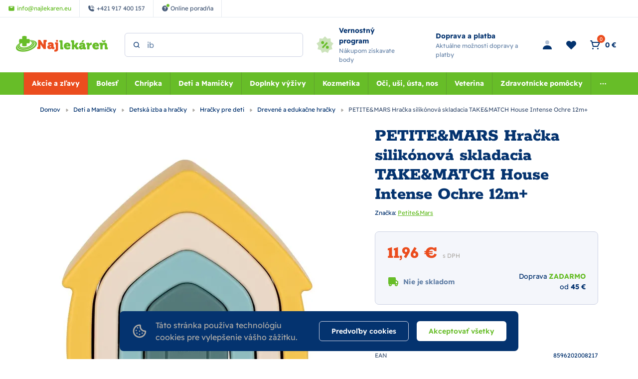

--- FILE ---
content_type: text/html; charset=utf-8
request_url: https://www.najlekaren.eu/deti-a-mamicky-detska-izba-a-hracky-hracky-pre-deti-drevene-a-edukacne-hracky/petite-mars-hracka-silikonova-skladacia-take-match-house-intense-ochre-12m/
body_size: 49263
content:
<!DOCTYPE html><html lang="sk"><head  prefix="og: http://ogp.me/ns#"><meta charset="UTF-8"><meta name="viewport" content="width=device-width,initial-scale=1.0,maximum-scale=5.0">      <title>PETITE&amp;MARS Hračka silikónová skladacia TAKE&amp;MATCH House Intense Ochre 12m+ | Najlekáreň.eu</title>       <link rel="preconnect" href="https://www.googletagmanager.com">       <script> (function(){ if (!/(.*)\/poradna\/(.*)/.test(window.location.href)) { return; } const canonicalEl = document.querySelector('link[rel="canonical"]'); if (canonicalEl !== null) { return; } const url = new URL(window.location); const linkTag = document.createElement('link'); linkTag.setAttribute('rel', 'canonical'); linkTag.href = url.href; document.head.appendChild(linkTag); }()); </script>	      <script> window.MEDIA_URL = "/media/"; window.INTERNAL_PAYMENT_ENUM = {'COD_TYPE_INTERNAL': 32, 'WIRE_TYPE_INTERNAL': 33, 'CARD_TYPE_INTERNAL': 34, 'CASH_TYPE_INTERNAL': 35}; window.GA4_ENABLED = false; window.GA4_KEY = "G-G7K7WY2DKY"; window.GA4_PRICE = "excl"; function getCookie(name) { let cookieValue = null; if (document.cookie && document.cookie !== '') { const cookies = document.cookie.split(';'); for (let i = 0; i < cookies.length; i++) { const cookie = cookies[i].trim(); if (cookie.substring(0, name.length + 1) === (name + '=')) { cookieValue = decodeURIComponent(cookie.substring(name.length + 1)); break; } } } return cookieValue; } function setCookie(name, value, expiration_days) { const d = new Date(); d.setTime(d.getTime() + (expiration_days * 24 * 60 * 60 * 1000)); let expires = "expires=" + d.toUTCString(); document.cookie = name + "=" + value + ";" + expires + ";path=/"; } </script>  <script> function updateGoogleConsents(sb_gdpr_cookie_consent, init = false) { gtag('consent', init ? 'default' : 'update', { 'ad_storage': sb_gdpr_cookie_consent.consentMarketing ? 'granted' : 'denied', 'analytics_storage': sb_gdpr_cookie_consent.consentPerformance ? 'granted' : 'denied', 'functionality_storage': sb_gdpr_cookie_consent.consentFunctional ? 'granted' : 'denied', 'personalization_storage': sb_gdpr_cookie_consent.consentFunctional ? 'granted' : 'denied', 'ad_user_data': sb_gdpr_cookie_consent.consentAdUserData ? 'granted' : 'denied', 'ad_personalization': sb_gdpr_cookie_consent.consentAdPersonalization ? 'granted' : 'denied', "security_storage": "granted", }); } </script>       <!-- Global site tag (gtag.js) - Google Analytics --><script > window.dataLayer = window.dataLayer || []; window.gtag = function gtag() {  dataLayer.push(arguments);  };  let sb_gdpr_cookie_consent = getCookie('sb_gdpr_cookie_consent'); if(sb_gdpr_cookie_consent) { sb_gdpr_cookie_consent = sb_gdpr_cookie_consent.replace(/\\054/g, ',').replace(/\"/g, "\""); sb_gdpr_cookie_consent = JSON.parse(JSON.parse(sb_gdpr_cookie_consent)); } else { sb_gdpr_cookie_consent = {}; } updateGoogleConsents(sb_gdpr_cookie_consent, true);  </script>   <script async src="https://www.googletagmanager.com/gtag/js?id=G-G7K7WY2DKY"></script>   <script > window.dataLayer = window.dataLayer || []; window.gtag = function gtag() {  dataLayer.push(arguments);  }; gtag('js', new Date());  gtag('config', "G-G7K7WY2DKY", { 'currency': 'EUR' });  </script>   <!-- End Facebook Pixel Code -->             <script > (function () { let event_data, custom_data;  event_data = {"ecommerce": {"currency": "EUR", "value": 9.72, "items": [{"item_id": "600819", "item_name": "PETITE&MARS Hra\u010dka silik\u00f3nov\u00e1 skladacia TAKE&MATCH House Intense Ochre 12m+", "affiliation": "Najlek\u00e1re\u0148 s.r.o.", "discount": 0.0, "index": 0, "item_brand": "Petite&Mars", "item_category": "Deti a Mami\u010dky", "item_category2": "Detsk\u00e1 izba a hra\u010dky", "item_category3": "Hra\u010dky pre deti", "item_category4": "Dreven\u00e9 a eduka\u010dne hra\u010dky", "price": 9.72, "quantity": 1, "stock": ""}], "affiliation": "Online Store", "shipping": 0.0}, "enhanced_conversion_data": {}, "order_consent": {}}; custom_data = {};  gtag('event', 'view_item', { 'event_callback': function (key) { const event = new CustomEvent('Sbview_itemEventSent', {detail: key}); document.dispatchEvent(event); }, ...event_data.ecommerce, ...custom_data, enhanced_conversion_data: event_data.enhanced_conversion_data, });   event_data = {}; custom_data = {"pageType": "product", "languageCode": "sk", "currencyCode": "EUR", "environment": "production", "userId": null, "userEmail": null, "userTyp": "b2c", "email_hash": null};  gtag('event', 'common', { 'event_callback': function (key) { const event = new CustomEvent('SbcommonEventSent', {detail: key}); document.dispatchEvent(event); }, ...event_data.ecommerce, ...custom_data, enhanced_conversion_data: event_data.enhanced_conversion_data, });   }()); </script>      <!-- Google Tag Manager --><script>(function (w, d, s, l, i) { w[l] = w[l] || []; w[l].push({ 'gtm.start': new Date().getTime(), event: 'gtm.js' }); var f = d.getElementsByTagName(s)[0], j = d.createElement(s), dl = l != 'dataLayer' ? '&l=' + l : ''; j.async = true; j.src = 'https://www.googletagmanager.com/gtm.js?id=' + i + dl; f.parentNode.insertBefore(j, f); })(window, document, 'script', 'dataLayer', "GTM-PKB4CG");</script><!-- End Google Tag Manager -->   <script> window.SB_TRANS = { 'for': 'za', }; window.SBUrls = { 'shipping_calendar:stock-state-api': "/kalendar-dorucenia/v2/stock-state/", 'customer:set-language': "/zakaznik/set-language/", }; window.searchUrls = { search_view: "/vyhladavanie/",  }; window.profileUrls = { gdprSettings: "/ucet/gdpr-nastavenia/", }; window.languageCode = "sk"; window.currencySymbol = "€"; window.currencyCode = "EUR"; window.rounding_exponent = "2";  </script>    <!-- Start Dognet Code --><script type=text/plain data-cookiecategory=consentMarketing> (function(d,t) { var script = d.createElement(t); script.id= 'pap_x2s6df8d'; script.async = true; script.src = 'https://login.dognet.sk/scripts/fj27g82d'; script.onload = script.onreadystatechange = function() { var rs = this.readyState; if (rs && (rs != 'complete') && (rs != 'loaded')) return; PostAffTracker.setAccountId("eed43c11"); try { var CampaignID="4b942b14"; PostAffTracker.track(); } catch (e) {} }; document.body.appendChild(script); })(document, 'script'); </script><!-- End Dognet Code -->   <script> window.maps_key = { key: 'AIzaSyAKpe_o_TBATZqnfMV1kvmh5RVmzktErdQ' };  window.active_menu_item = 1;    window.ga4_datalayer_enabled = false;  </script><script> if (window.matchMedia('(max-width: 991px)').matches) { let documentStyle = document.documentElement.getAttribute('style') || ''; documentStyle += `--app-height: ${window.innerHeight}px;`; document.documentElement.setAttribute('style', documentStyle); } </script> 
    <link href="/static/dist/main.9edb56a657fe6e43b232.ef8638bd3cf5.css" rel="stylesheet" />                               
   <link rel="preload" fetchpriority="high" imagesrcset="/media/product_image/254517.jpg.420x420_q85ss0_background-%23fff.jpg.webp 767w, /media/product_image/254517.jpg.592x592_q85ss0_background-%23fff.jpg.webp 1000w" imagesizes="100vw" as="image">
    <script src="/static/dist/global.3ccbff43479ade9b8424.34d637f18fbb.js" defer></script>   <script src="/static/js/htmx.min.5be612db02a6.js" defer></script>   <script src="/static/dist/gallery_modal.19b831c2d5ca065d3aab.2ac46368dc60.js" defer></script> 
 <script> window.glide_options = window.glide_options || {}; window.glide_options['product-detail-slider'] = { type: 'carousel', bound: true, perView: 1, swipeThreshold: false, dragThreshold: false, gap: 0, animationDuration: 0, breakpoints: { 768: { swipeThreshold: 80, dragThreshold: 120, gap: 10, animationDuration: 400 } } }; window.use_zoom_in_gallery = false; </script> 
<script src="/static/dist/product_detail.918fd2514326402c784e.7bc5e93a3998.js" defer></script> <script src="/static/dist/google_map.c240af68e04142047437.be149bebda44.js" defer></script> <script> window.google_maps_api_key = 'AIzaSyAKpe_o_TBATZqnfMV1kvmh5RVmzktErdQ'; </script>
<script src="/static/dist/glide.9086ace3c92db8a60999.4977bee586b3.js" defer></script>
<script src="/static/dist/generic_slider.b6f1730f8a5176f50039.9cadc482c8ef.js" defer></script>
     <link rel="alternate" hreflang="sk" href="https://www.najlekaren.eu/deti-a-mamicky-detska-izba-a-hracky-hracky-pre-deti-drevene-a-edukacne-hracky/petite-mars-hracka-silikonova-skladacia-take-match-house-intense-ochre-12m/"/>  <link rel="alternate" hreflang="x-default" href="https://www.najlekaren.eu/deti-a-mamicky-detska-izba-a-hracky-hracky-pre-deti-drevene-a-edukacne-hracky/petite-mars-hracka-silikonova-skladacia-take-match-house-intense-ochre-12m/"/>     <link rel="preload" href="/static/fonts/rokkitt/Rokkitt-400-latin-ext.5020ddbd40a2.woff2" as="font" type="font/woff2" crossorigin><link rel="preload" href="/static/fonts/rokkitt/Rokkitt-400-latin.0aebdf7b0d28.woff2" as="font" type="font/woff2" crossorigin><link rel="preload" href="/static/fonts/rokkitt/Rokkitt-800-latin-ext.5020ddbd40a2.woff2" as="font" type="font/woff2" crossorigin><link rel="preload" href="/static/fonts/rokkitt/Rokkitt-800-latin.0aebdf7b0d28.woff2" as="font" type="font/woff2" crossorigin><link rel="preload" href="/static/fonts/readex-pro/ReadexPro-400-latin-ext.f16914dcb0a5.woff2" as="font" type="font/woff2" crossorigin><link rel="preload" href="/static/fonts/readex-pro/ReadexPro-400-latin.977a6d3be0c9.woff2" as="font" type="font/woff2" crossorigin><link rel="preload" href="/static/fonts/readex-pro/ReadexPro-600-latin-ext.f16914dcb0a5.woff2" as="font" type="font/woff2" crossorigin><link rel="preload" href="/static/fonts/readex-pro/ReadexPro-600-latin.977a6d3be0c9.woff2" as="font" type="font/woff2" crossorigin><link rel="preload" href="/static/fonts/readex-pro/ReadexPro-700-latin-ext.f16914dcb0a5.woff2" as="font" type="font/woff2" crossorigin><link rel="preload" href="/static/fonts/readex-pro/ReadexPro-700-latin.977a6d3be0c9.woff2" as="font" type="font/woff2" crossorigin><style> /* latin-ext */ @font-face { font-family: 'Rokkitt'; font-style: normal; font-weight: 400; font-display: swap; src: url(/static/fonts/rokkitt/Rokkitt-400-latin-ext.5020ddbd40a2.woff2) format('woff2'); unicode-range: U+0100-02AF, U+0304, U+0308, U+0329, U+1E00-1E9F, U+1EF2-1EFF, U+2020, U+20A0-20AB, U+20AD-20CF, U+2113, U+2C60-2C7F, U+A720-A7FF; } /* latin */ @font-face { font-family: 'Rokkitt'; font-style: normal; font-weight: 400; font-display: swap; src: url(/static/fonts/rokkitt/Rokkitt-400-latin.0aebdf7b0d28.woff2) format('woff2'); unicode-range: U+0000-00FF, U+0131, U+0152-0153, U+02BB-02BC, U+02C6, U+02DA, U+02DC, U+0304, U+0308, U+0329, U+2000-206F, U+2074, U+20AC, U+2122, U+2191, U+2193, U+2212, U+2215, U+FEFF, U+FFFD; } /* latin-ext */ @font-face { font-family: 'Rokkitt'; font-style: normal; font-weight: 800; font-display: swap; src: url(/static/fonts/rokkitt/Rokkitt-800-latin-ext.5020ddbd40a2.woff2) format('woff2'); unicode-range: U+0100-02AF, U+0304, U+0308, U+0329, U+1E00-1E9F, U+1EF2-1EFF, U+2020, U+20A0-20AB, U+20AD-20CF, U+2113, U+2C60-2C7F, U+A720-A7FF; } /* latin */ @font-face { font-family: 'Rokkitt'; font-style: normal; font-weight: 800; font-display: swap; src: url(/static/fonts/rokkitt/Rokkitt-800-latin.0aebdf7b0d28.woff2) format('woff2'); unicode-range: U+0000-00FF, U+0131, U+0152-0153, U+02BB-02BC, U+02C6, U+02DA, U+02DC, U+0304, U+0308, U+0329, U+2000-206F, U+2074, U+20AC, U+2122, U+2191, U+2193, U+2212, U+2215, U+FEFF, U+FFFD; } /* latin-ext */ @font-face { font-family: 'Readex Pro'; font-style: normal; font-weight: 400; font-display: swap; src: url(/static/fonts/readex-pro/ReadexPro-400-latin-ext.f16914dcb0a5.woff2) format('woff2'); unicode-range: U+0100-02AF, U+0304, U+0308, U+0329, U+1E00-1E9F, U+1EF2-1EFF, U+2020, U+20A0-20AB, U+20AD-20CF, U+2113, U+2C60-2C7F, U+A720-A7FF; } /* latin */ @font-face { font-family: 'Readex Pro'; font-style: normal; font-weight: 400; font-display: swap; src: url(/static/fonts/readex-pro/ReadexPro-400-latin.977a6d3be0c9.woff2) format('woff2'); unicode-range: U+0000-00FF, U+0131, U+0152-0153, U+02BB-02BC, U+02C6, U+02DA, U+02DC, U+0304, U+0308, U+0329, U+2000-206F, U+2074, U+20AC, U+2122, U+2191, U+2193, U+2212, U+2215, U+FEFF, U+FFFD; } /* latin-ext */ @font-face { font-family: 'Readex Pro'; font-style: normal; font-weight: 600; font-display: swap; src: url(/static/fonts/readex-pro/ReadexPro-600-latin-ext.f16914dcb0a5.woff2) format('woff2'); unicode-range: U+0100-02AF, U+0304, U+0308, U+0329, U+1E00-1E9F, U+1EF2-1EFF, U+2020, U+20A0-20AB, U+20AD-20CF, U+2113, U+2C60-2C7F, U+A720-A7FF; } /* latin */ @font-face { font-family: 'Readex Pro'; font-style: normal; font-weight: 600; font-display: swap; src: url(/static/fonts/readex-pro/ReadexPro-600-latin.977a6d3be0c9.woff2) format('woff2'); unicode-range: U+0000-00FF, U+0131, U+0152-0153, U+02BB-02BC, U+02C6, U+02DA, U+02DC, U+0304, U+0308, U+0329, U+2000-206F, U+2074, U+20AC, U+2122, U+2191, U+2193, U+2212, U+2215, U+FEFF, U+FFFD; } /* latin-ext */ @font-face { font-family: 'Readex Pro'; font-style: normal; font-weight: 700; font-display: swap; src: url(/static/fonts/readex-pro/ReadexPro-700-latin-ext.f16914dcb0a5.woff2) format('woff2'); unicode-range: U+0100-02AF, U+0304, U+0308, U+0329, U+1E00-1E9F, U+1EF2-1EFF, U+2020, U+20A0-20AB, U+20AD-20CF, U+2113, U+2C60-2C7F, U+A720-A7FF; } /* latin */ @font-face { font-family: 'Readex Pro'; font-style: normal; font-weight: 700; font-display: swap; src: url(/static/fonts/readex-pro/ReadexPro-700-latin.977a6d3be0c9.woff2) format('woff2'); unicode-range: U+0000-00FF, U+0131, U+0152-0153, U+02BB-02BC, U+02C6, U+02DA, U+02DC, U+0304, U+0308, U+0329, U+2000-206F, U+2074, U+20AC, U+2122, U+2191, U+2193, U+2212, U+2215, U+FEFF, U+FFFD; } </style>      <meta name="robots" content="index, follow"/>    <link rel="apple-touch-icon" sizes="180x180" href="/static/favicon/apple-touch-icon.c32b92d650a5.png"><link rel="icon" type="image/png" sizes="32x32" href="/static/favicon/favicon-32x32.8afe41955a25.png"><link rel="icon" type="image/png" sizes="16x16" href="/static/favicon/favicon-16x16.e022b6b56f91.png"><link rel="manifest" href="/static/favicon/site.f400433a04ea.webmanifest"><link rel="mask-icon" href="/static/favicon/safari-pinned-tab.410abf3e147e.svg" color="#e0004d"><link rel="shortcut icon" href="/static/favicon/favicon.5283f49211f7.ico"><meta name="msapplication-TileColor" content="#e0004d"><meta name="msapplication-config" content="/static/favicon/browserconfig.28a963221edd.xml"><meta name="theme-color" content="#ffffff">   <meta property="og:site_name" content="Najlekáreň.eu"/><meta property="og:locale" content="sk"/>   
<meta name="description" content="Silikónová skladacia hračka HOUSE Postavte si svoj vlastný šťastný domček! Silikónová skladacia hračka HOUSE sa skladá zo štyroch oblúkových prvkov, …"><meta property="og:title" content="PETITE&amp;MARS Hračka silikónová skladacia TAKE&amp;MATCH House Intense Ochre 12m+ | Najlekáreň.eu"><meta property="og:url" content="https://www.najlekaren.eu/deti-a-mamicky-detska-izba-a-hracky-hracky-pre-deti-drevene-a-edukacne-hracky/petite-mars-hracka-silikonova-skladacia-take-match-house-intense-ochre-12m/"><meta property="og:description" content="Silikónová skladacia hračka HOUSE Postavte si svoj vlastný šťastný domček! Silikónová skladacia hračka HOUSE sa skladá zo štyroch oblúkových prvkov, …"><meta property="og:image" content="https://www.najlekaren.eu/media/product_image/254517.jpg"><meta property="og:type" content="product">
      <meta property="product:price:amount" content="11.96"> <meta property="product:price:currency" content="EUR"> <meta property="product:retailer_item_id" content="600819"> <meta property="product:brand" content="Petite&amp;Mars">    <link rel="canonical" href="https://www.najlekaren.eu/deti-a-mamicky-detska-izba-a-hracky-hracky-pre-deti-drevene-a-edukacne-hracky/petite-mars-hracka-silikonova-skladacia-take-match-house-intense-ochre-12m/"/>  </head><body class="" hx-ext="remove-me"> <noscript><style> noscript { width: 100%; } .noscript-d-block { display: block !important; } .noscript-d-none { display: none !important; } img.lazyload { display: none; } </style></noscript> <!-- Google Tag Manager (noscript) --><noscript><iframe src="https://www.googletagmanager.com/ns.html?id=GTM-PKB4CG" height="0" width="0" style="display:none;visibility:hidden"></iframe></noscript><!-- End Google Tag Manager (noscript) --><iframe style="display: none;" src="/static/favicon/favicon-16x16.e022b6b56f91.png"></iframe><div class="min-h-screen flex flex-col container-query-wrapper">                             
	     <div class="header-secondary max-sm:hidden flex items-center justify-between px-16 py-8 bg-light-surface text-caption text-dark-subdued relative z-40">  <div class="flex items-center">    <a href="mailto:info@najlekaren.eu" class="h-full flex items-center p-8 xl:px-16 border-r border-dark-10"><svg class="flex-shrink-0 w-14 h-14 mr-4"><use xlink:href="#mail"></use></svg><span>info@najlekaren.eu</span></a>     <a href="tel:+421 917 400 157" class="h-full flex items-center p-8 xl:px-16 border-r border-dark-10"><svg class="flex-shrink-0 w-14 h-14 mr-4"><use xlink:href="#phone"></use></svg><span>+421 917 400 157</span></a>       <a href="/poradna/" class="h-full flex items-center p-8 xl:px-16 border-r border-dark-10"><div class="flex-shrink-0 w-14 h-14 flex-center mr-4 relative"><svg class="w-full h-full"><use xlink:href="#question-mark"></use></svg><div class="absolute -top-3 -right-3 w-8 h-8 rounded-full bg-action border border-light"></div></div><span>Online poradňa</span></a>   </div>  <div class="flex items-center">    </div> </div> <header class="header py-8 md:py-16 bg-light relative"><div class="md:pb-16 relative">  <div class="max-sm:container md:px-32 flex items-center">  <a href="/" class="inline-block h-40 w-155 md:w-210 mr-32"><img class="w-full h-full object-scale-down" width="210" height="40" src="/static/images/logo.fc14ed8c4e7c.svg" alt="Najlekáreň s.r.o. logo" ></a>       <div class="md:w-1/3 mr-auto"><div class="search-bar bg-light max-sm:hidden max-sm:absolute max-sm:top-0 max-sm:left-0 max-sm:w-screen max-sm:shadow-sm max-sm:z-10"><div class="max-sm:m-16 relative"> <form class="relative" action="/katalog/" method="get"><label for="search" class="hidden">search</label><input id="header-search" type="search" name="search"  data-search placeholder="Hľadaný výraz" data-catalog-search-url="/katalog/?search=" class="input pl-40 max-sm:pr-40" autocomplete="off"><button type="submit" class="absolute h-16 w-16 top-1/2 left-16 -translate-y-1/2 z-1" aria-label="Search"><svg id="search-icon" title="Vyhľadať" class="absolute top-0 left-0 w-full h-full text-dark"><use xlink:href="#search"></use></svg></button><button type="button" data-toggle="search" class="absolute top-2/4 right-16 -translate-y-2/4 z-1 js-close-search-btn text-dark-60 max-sm:block hidden"><svg class="w-24 h-24"><use xlink:href="#x"></use></svg></button></form> </div></div></div>   <div id="search-window" class="hidden h-screen w-full fixed md:absolute top-0 left-0 md:top-full max-sm:bg-light z-20"><div class="absolute top-0 left-0 w-full h-full md:bg-dark-30" data-toggle="search"></div><div class="md:container h-full"><div class="search-window-wrapper relative h-full flex flex-col"><div class="md:hidden container my-8"> <form class="relative" action="/katalog/" method="get"><label for="search" class="hidden">search</label><input id="mobile-search" type="search" name="search"  data-search placeholder="Hľadaný výraz" data-catalog-search-url="/katalog/?search=" class="input pl-40 max-sm:pr-40" autocomplete="off"><button type="submit" class="absolute h-16 w-16 top-1/2 left-16 -translate-y-1/2 z-1" aria-label="Search"><svg id="search-icon" title="Vyhľadať" class="absolute top-0 left-0 w-full h-full text-dark"><use xlink:href="#search"></use></svg></button><button type="button" data-toggle="search" class="absolute top-2/4 right-16 -translate-y-2/4 z-1 js-close-search-btn text-dark-60 max-sm:block hidden"><svg class="w-24 h-24"><use xlink:href="#x"></use></svg></button></form> </div>  <div id="search-result-container" class="min-h-0 md:container"><div class="h-full w-full lg:w-10/12 mx-auto">  <div class="max-sm:hidden triangle ml-56"></div>  <div class="h-full bg-light rounded-tile overflow-hidden">  <div class="h-full flex items-center p-24 md:bg-light-surface"><p class="search__info search__info--empty-input"> Napíšte čo hľadáte </p><p class="search__info search__info--no-found hidden"> Žiadne výsledky. </p></div>  </div></div></div> </div></div></div>     <a href="/vsetko-o-nakupe/vernostny-program/" class="max-md:hidden pl-24 flex items-center"><svg class="flex-shrink-0 w-40 h-40 mr-8"><use xlink:href="#loyalty-program"></use></svg><div><p class="flex-shrink-0 font-bold text-p-small">Vernostný program</p><p class="text-caption text-dark-60"> Nákupom získavate body </p></div></a>   <a href="/podmienky/dodanie/" class="max-md:hidden px-24 flex items-center"><svg class="flex-shrink-0 w-40 h-40 mr-8"><use xlink:href="#free-shipping"></use></svg><div><p class="flex-shrink-0 font-bold text-p-small">Doprava a platba</p><p class="text-caption text-dark-60"> Aktuálne možnosti dopravy a platby </p></div></a>    <div class="ml-auto flex items-center text-p-small">    <a href="/ucet/prihlasenie/" hx-get="/ucet/prihlasenie/" hx-target="#sidebar-login" hx-select="#sidebar-login-inner" hx-indicator=".js-sidebar-login-loader" id="show_login_button" title="Prihlásenie" class="flex p-8 md:mx-4 transition-colors rounded-button hover:bg-light-surface cursor-pointer js-sidebar-toggle" data-sidebar-target="sidebar-login"><svg class="w-24 h-24 text-dark"><use xlink:href="#person"></use></svg></a>      <a href="/ucet/wishlist/" title="Obľúbené" class="max-sm:hidden p-8 md:mx-4 flex items-center relative transition-colors rounded-button hover:bg-light-surface">  <svg class="w-24 h-24 text-dark"><use xlink:href="#heart"></use></svg>  </a>     <div hx-trigger="LoadBasket from:document" hx-swap="none" hx-get="/basket/sidebar/"></div><div id="basket-icon" hx-get="/basket/sidebar/" hx-target="#basket-window" hx-select="#basket-window > *" hx-indicator=".js-basket-window-loader" class="flex items-center md:mx-4 transition-colors rounded-button hover:bg-light-surface cursor-pointer js-sidebar-toggle" title="Nákupný košík" data-sidebar-target="basket-window"><div class="flex relative p-8"><svg class="w-24 h-24 text-dark"><use xlink:href="#cart"></use></svg><span class="flex-center w-16 h-16 absolute right-0 top-0 bg-warning text-p-mini rounded-full" data-basket-count>0</span></div><span class="max-sm:hidden pr-8 whitespace-nowrap" data-basket-total-price>0 €</span></div>   <div class="js-sidebar-toggle flex lg:hidden p-8 -mr-4" data-sidebar-target="mobile-menu"><svg class="w-24 h-24 text-dark"><use xlink:href="#menu"></use></svg></div></div>  </div> </div>      <nav class="max-md:hidden bg-action order-1 w-full relative" aria-label="main-menu"><div class="max-sm:container md:px-32 flex items-center">  <ul class="w-full flex items-center justify-center text-p-small js-hideable-navbar w-full whitespace-nowrap overflow-hidden">       <li class="group main-menu-link has-megamenu js-hideable-item"> <a  data-instant href="/akcie-a-zlavy/"   class="flex  px-16 py-12 lg:text-light whitespace-nowrap lg:group-hover:text-light lg:group-hover:bg-action-500 font-bold bg-brand" title="Akcie a zľavy"  > Akcie a zľavy</a>   <div class="absolute w-full top-full left-0 bg-light opacity-0 invisible z-20 group-hover:opacity-100 group-hover:visible shadow clip-path-top"><div class="py-40 container"><div class="row"><div class="w-1/4 flex"><div class="w-48 h-48 flex-shrink-0 mr-16 overflow-hidden"><img data-src="/media/categories/icons/146_w40_h40_ZF2RXIj.png.48x48_q85ss0_background-%23fff_crop.jpg.webp" src="/static/images/blank.gif" width="48" height="48" class="w-full h-full object-scale-down lazyload" alt="Výpredaj"></div><div class="w-full"><a href="/akcie-a-zlavy-vypredaj/" class="font-bold break-words whitespace-normal" > Výpredaj </a></div></div><div class="w-1/4 flex"><div class="w-full"><a href="/produkty-s-kratkou-exspiraciou/" class="font-bold break-words whitespace-normal" > Produkty s kratkou exspiráciou </a></div></div><div class="w-1/4 flex"><div class="w-48 h-48 flex-shrink-0 mr-16 overflow-hidden"><img data-src="/media/categories/icons/141_w40_h40_1GcicWN.png.48x48_q85ss0_background-%23fff_crop.jpg.webp" src="/static/images/blank.gif" width="48" height="48" class="w-full h-full object-scale-down lazyload" alt="Doplnky výživy"></div><div class="w-full"><a href="/akcie-a-zlavy-doplnky-vyzivy/" class="font-bold break-words whitespace-normal" > Doplnky výživy </a></div></div><div class="w-1/4 flex"><div class="w-48 h-48 flex-shrink-0 mr-16 overflow-hidden"><img data-src="/media/categories/icons/142_w40_h40_lEpxkWA.png.48x48_q85ss0_background-%23fff_crop.jpg.webp" src="/static/images/blank.gif" width="48" height="48" class="w-full h-full object-scale-down lazyload" alt="Kozmetika"></div><div class="w-full"><a href="/akcie-a-zlavy-kozmetika/" class="font-bold break-words whitespace-normal" > Kozmetika </a></div></div><div class="w-1/4 flex"><div class="w-48 h-48 flex-shrink-0 mr-16 overflow-hidden"><img data-src="/media/categories/icons/147_w40_h40_Kl4qWNZ.png.48x48_q85ss0_background-%23fff_crop.jpg.webp" src="/static/images/blank.gif" width="48" height="48" class="w-full h-full object-scale-down lazyload" alt="Voľnopredajné liečivá"></div><div class="w-full"><a href="/akcie-a-zlavy-volnopredajne-lieciva/" class="font-bold break-words whitespace-normal" > Voľnopredajné liečivá </a></div></div><div class="w-1/4 flex"><div class="w-48 h-48 flex-shrink-0 mr-16 overflow-hidden"><img data-src="/media/categories/icons/148_w40_h40_hhxGvbF.png.48x48_q85ss0_background-%23fff_crop.jpg.webp" src="/static/images/blank.gif" width="48" height="48" class="w-full h-full object-scale-down lazyload" alt="Matka a dieťa"></div><div class="w-full"><a href="/akcie-a-zlavy-matka-a-dieta/" class="font-bold break-words whitespace-normal" > Matka a dieťa </a></div></div><div class="w-1/4 flex"><div class="w-48 h-48 flex-shrink-0 mr-16 overflow-hidden"><img data-src="/media/categories/icons/143_w40_h40_adjw7No.png.48x48_q85ss0_background-%23fff_crop.jpg.webp" src="/static/images/blank.gif" width="48" height="48" class="w-full h-full object-scale-down lazyload" alt="AKCIA Veterina"></div><div class="w-full"><a href="/akcie-a-zlavy-akcia-veterina/" class="font-bold break-words whitespace-normal" > AKCIA Veterina </a></div></div><div class="w-1/4 flex"><div class="w-48 h-48 flex-shrink-0 mr-16 overflow-hidden"><img data-src="/media/categories/icons/149_w40_h40_MuBbnSo.png.48x48_q85ss0_background-%23fff_crop.jpg.webp" src="/static/images/blank.gif" width="48" height="48" class="w-full h-full object-scale-down lazyload" alt="Zdravotnícke pomôcky"></div><div class="w-full"><a href="/akcie-a-zlavy-zdravotnicke-pomocky/" class="font-bold break-words whitespace-normal" > Zdravotnícke pomôcky </a></div></div><div class="w-1/4 flex"><div class="w-48 h-48 flex-shrink-0 mr-16 overflow-hidden"><img data-src="/media/categories/icons/145_w40_h40_NqIIEfA.png.48x48_q85ss0_background-%23fff_crop.jpg.webp" src="/static/images/blank.gif" width="48" height="48" class="w-full h-full object-scale-down lazyload" alt="Oči, uši, ústa, nos"></div><div class="w-full"><a href="/akcie-a-zlavy-oci-usi-usta-nos/" class="font-bold break-words whitespace-normal" > Oči, uši, ústa, nos </a></div></div><div class="w-1/4 flex"><div class="w-48 h-48 flex-shrink-0 mr-16 overflow-hidden"><img data-src="/media/categories/icons/781_w40_h40_sA8wB0w.png.48x48_q85ss0_background-%23fff_crop.jpg.webp" src="/static/images/blank.gif" width="48" height="48" class="w-full h-full object-scale-down lazyload" alt="Zľavy v elektre"></div><div class="w-full"><a href="/akcie-a-zlavy-zlavy-v-elektre/" class="font-bold break-words whitespace-normal" > Zľavy v elektre </a></div></div><div class="w-1/4 flex"><div class="w-48 h-48 flex-shrink-0 mr-16 overflow-hidden"><img data-src="/media/categories/icons/150_w40_h40_yRK9Gt9.png.48x48_q85ss0_background-%23fff_crop.jpg.webp" src="/static/images/blank.gif" width="48" height="48" class="w-full h-full object-scale-down lazyload" alt="Čaje a potraviny"></div><div class="w-full"><a href="/akcie-a-zlavy-caje-a-potraviny/" class="font-bold break-words whitespace-normal" > Čaje a potraviny </a></div></div></div></div></div>  </li>         <li class="group main-menu-link has-megamenu js-hideable-item"> <a  data-instant href="/bolest/"   class="flex  px-16 py-12 lg:text-light whitespace-nowrap lg:group-hover:text-light lg:group-hover:bg-action-500 font-bold" title="Bolesť"  > Bolesť</a>   <div class="absolute w-full top-full left-0 bg-light opacity-0 invisible z-20 group-hover:opacity-100 group-hover:visible shadow clip-path-top"><div class="py-40 container"><div class="row"><div class="w-1/4 flex"><div class="w-48 h-48 flex-shrink-0 mr-16 overflow-hidden"><img data-src="/media/categories/icons/1014_w40_h40.png.48x48_q85ss0_background-%23fff_crop.jpg.webp" src="/static/images/blank.gif" width="48" height="48" class="w-full h-full object-scale-down lazyload" alt="Hlava a zuby"></div><div class="w-full"><a href="/bolest-hlava-a-zuby/" class="font-bold break-words whitespace-normal" > Hlava a zuby </a><ul class="mt-12"><li><a href="/bolest-hlava-a-zuby-bolest-zubov/" class="inline-block py-4 max-w-full break-words whitespace-normal" > Bolesť zubov </a></li><li><a href="/bolest-hlava-a-zuby-gely-a-roztoky/" class="inline-block py-4 max-w-full break-words whitespace-normal" > Gély a roztoky </a></li><li><a href="/bolest-hlava-a-zuby-bolest-hlavy-migrena/" class="inline-block py-4 max-w-full break-words whitespace-normal" > Bolesť hlavy, migréna </a></li></ul></div></div><div class="w-1/4 flex"><div class="w-48 h-48 flex-shrink-0 mr-16 overflow-hidden"><img data-src="/media/categories/icons/315_w40_h40_ujYjDGX.png.48x48_q85ss0_background-%23fff_crop.jpg.webp" src="/static/images/blank.gif" width="48" height="48" class="w-full h-full object-scale-down lazyload" alt="Kĺby, kosti a svaly"></div><div class="w-full"><a href="/bolest-klby-kosti-a-svaly/" class="font-bold break-words whitespace-normal" > Kĺby, kosti a svaly </a><ul class="mt-12"><li><a href="/bolest-klby-kosti-a-svaly-klby-a-kosti/" class="inline-block py-4 max-w-full break-words whitespace-normal" > Kĺby a kosti </a></li><li><a href="/bolest-klby-kosti-a-svaly-svaly/" class="inline-block py-4 max-w-full break-words whitespace-normal" > Svaly </a></li></ul></div></div><div class="w-1/4 flex"><div class="w-48 h-48 flex-shrink-0 mr-16 overflow-hidden"><img data-src="/media/categories/icons/1018_w40_h40.png.48x48_q85ss0_background-%23fff_crop.jpg.webp" src="/static/images/blank.gif" width="48" height="48" class="w-full h-full object-scale-down lazyload" alt="Močové cesty a prostata"></div><div class="w-full"><a href="/bolest-mocove-cesty-a-prostata/" class="font-bold break-words whitespace-normal" > Močové cesty a prostata </a><ul class="mt-12"><li><a href="/bolest-mocove-cesty-a-prostata-tablety-kapsuly-prasok/" class="inline-block py-4 max-w-full break-words whitespace-normal" > Tablety, kapsuly, prášok </a></li><li><a href="/bolest-mocove-cesty-a-prostata-kvapky-roztoky-sirupy/" class="inline-block py-4 max-w-full break-words whitespace-normal" > Kvapky, roztoky, sirupy </a></li><li><a href="/bolest-mocove-cesty-a-prostata-caje/" class="inline-block py-4 max-w-full break-words whitespace-normal" > Čaj na močové cesty </a></li></ul></div></div><div class="w-1/4 flex"><div class="w-48 h-48 flex-shrink-0 mr-16 overflow-hidden"><img data-src="/media/categories/icons/1019_w40_h40.png.48x48_q85ss0_background-%23fff_crop.jpg.webp" src="/static/images/blank.gif" width="48" height="48" class="w-full h-full object-scale-down lazyload" alt="Menštruačné bolesti"></div><div class="w-full"><a href="/bolest-menstruacne-bolesti/" class="font-bold break-words whitespace-normal" > Menštruačné bolesti </a><ul class="mt-12"><li><a href="/bolest-menstruacne-bolesti-hrejive-vankusiky/" class="inline-block py-4 max-w-full break-words whitespace-normal" > Hrejivé vankúšiky </a></li><li><a href="/bolest-menstruacne-bolesti-tablety/" class="inline-block py-4 max-w-full break-words whitespace-normal" > Tablety </a></li></ul></div></div><div class="w-1/4 flex"><div class="w-48 h-48 flex-shrink-0 mr-16 overflow-hidden"><img data-src="/media/categories/icons/2007_w40_h40.png.48x48_q85ss0_background-%23fff_crop.jpg.webp" src="/static/images/blank.gif" width="48" height="48" class="w-full h-full object-scale-down lazyload" alt="Hemoroidy"></div><div class="w-full"><a href="/bolest-hemoroidy/" class="font-bold break-words whitespace-normal" > Hemoroidy </a><ul class="mt-12"><li><a href="/bolest-hemoroidy-sedave-kupele/" class="inline-block py-4 max-w-full break-words whitespace-normal" > Sedavé kúpele </a></li><li><a href="/bolest-hemoroidy-capiky/" class="inline-block py-4 max-w-full break-words whitespace-normal" > Čapíky </a></li><li><a href="/bolest-hemoroidy-maste-a-gely/" class="inline-block py-4 max-w-full break-words whitespace-normal" > Maste a gély </a></li></ul></div></div><div class="w-1/4 flex"><div class="w-48 h-48 flex-shrink-0 mr-16 overflow-hidden"><img data-src="/media/categories/icons/1017_w40_h40.png.48x48_q85ss0_background-%23fff_crop.jpg.webp" src="/static/images/blank.gif" width="48" height="48" class="w-full h-full object-scale-down lazyload" alt="Lieky proti opuchom nôh, zápalom a kŕčovým žilám"></div><div class="w-full"><a href="/bolest-lieky-proti-opuchom-noh-zapalom-a-krcovym-zilam/" class="font-bold break-words whitespace-normal" > Lieky proti opuchom nôh, zápalom a kŕčovým žilám </a><ul class="mt-12"><li><a href="/bolest-lieky-proti-opuchom-noh-zapalom-a-krcovym-zilam-zapal/" class="inline-block py-4 max-w-full break-words whitespace-normal" > Zápal </a></li><li><a href="/bolest-lieky-proti-opuchom-noh-zapalom-a-krcovym-zilam-unava-a-opuch-noh/" class="inline-block py-4 max-w-full break-words whitespace-normal" > Únava a opuch nôh </a></li><li><a href="/bolest-lieky-proti-opuchom-noh-zapalom-a-krcovym-zilam-zily/" class="inline-block py-4 max-w-full break-words whitespace-normal" > Žily </a></li></ul></div></div><div class="w-1/4 flex"><div class="w-48 h-48 flex-shrink-0 mr-16 overflow-hidden"><img data-src="/media/categories/icons/317_w40_h40_wIKeU6G.png.48x48_q85ss0_background-%23fff_crop.jpg.webp" src="/static/images/blank.gif" width="48" height="48" class="w-full h-full object-scale-down lazyload" alt="Liečivá proti bolesti chrbta a krku"></div><div class="w-full"><a href="/bolest-lieciva-proti-bolesti-chrbta-a-krku/" class="font-bold break-words whitespace-normal" > Liečivá proti bolesti chrbta a krku </a><ul class="mt-12"><li><a href="/bolest-lieciva-proti-bolesti-chrbta-a-krku-naplaste/" class="inline-block py-4 max-w-full break-words whitespace-normal" > Náplaste </a></li><li><a href="/bolest-lieciva-proti-bolesti-chrbta-a-krku-tablety-kapsuly-a-ine/" class="inline-block py-4 max-w-full break-words whitespace-normal" > Tablety, kapsuly a iné </a></li><li><a href="/bolest-lieciva-proti-bolesti-chrbta-a-krku-maste-kremy-gely/" class="inline-block py-4 max-w-full break-words whitespace-normal" > Maste, krémy, gély </a></li></ul></div></div><div class="w-1/4 flex"><div class="w-48 h-48 flex-shrink-0 mr-16 overflow-hidden"><img data-src="/media/categories/icons/316_w40_h40_5Whvpun.png.48x48_q85ss0_background-%23fff_crop.jpg.webp" src="/static/images/blank.gif" width="48" height="48" class="w-full h-full object-scale-down lazyload" alt="Bolesť brucha"></div><div class="w-full"><a href="/bolest-brucho/" class="font-bold break-words whitespace-normal" > Bolesť brucha </a><ul class="mt-12"><li><a href="/bolest-brucho-palenie-zahy/" class="inline-block py-4 max-w-full break-words whitespace-normal" > Pálenie záhy </a></li><li><a href="/bolest-brucho-zvracanie-a-nevolnost/" class="inline-block py-4 max-w-full break-words whitespace-normal" > Zvracanie a nevoľnosť </a></li><li><a href="/bolest-brucho-naduvanie-a-plynatost/" class="inline-block py-4 max-w-full break-words whitespace-normal" > Nadúvanie a plynatosť </a></li><li><a href="/bolest-brucho-zapcha/" class="inline-block py-4 max-w-full break-words whitespace-normal" > Zápcha </a></li><li><a href="/bolest-brucho-pecen-a-zlcnik/" class="inline-block py-4 max-w-full break-words whitespace-normal" > Pečeň a žlčník </a></li><li><a href="/bolest-brucho/" class="inline-block mt-12 max-w-full whitespace-normal break-words text-action underline hover:no-underline" > Zobraziť všetky </a></li></ul></div></div></div></div></div>  </li>         <li class="group main-menu-link has-megamenu js-hideable-item"> <a  data-instant href="/chripka/"   class="flex  px-16 py-12 lg:text-light whitespace-nowrap lg:group-hover:text-light lg:group-hover:bg-action-500 font-bold" title="Chrípka"  > Chrípka</a>   <div class="absolute w-full top-full left-0 bg-light opacity-0 invisible z-20 group-hover:opacity-100 group-hover:visible shadow clip-path-top"><div class="py-40 container"><div class="row"><div class="w-1/4 flex"><div class="w-48 h-48 flex-shrink-0 mr-16 overflow-hidden"><img data-src="/media/categories/icons/1002_w40_h40.png.48x48_q85ss0_background-%23fff_crop.jpg.webp" src="/static/images/blank.gif" width="48" height="48" class="w-full h-full object-scale-down lazyload" alt="Zápal a bolesť hrdla"></div><div class="w-full"><a href="/chripka-zapal-a-bolest-hrdla/" class="font-bold break-words whitespace-normal" > Zápal a bolesť hrdla </a><ul class="mt-12"><li><a href="/chripka-zapal-a-bolest-hrdla-pastilky-a-tablety/" class="inline-block py-4 max-w-full break-words whitespace-normal" > Pastilky a tablety </a></li><li><a href="/chripka-zapal-a-bolest-hrdla-kloktadla/" class="inline-block py-4 max-w-full break-words whitespace-normal" > Kloktadlá </a></li><li><a href="/chripka-zapal-a-bolest-hrdla-spreje/" class="inline-block py-4 max-w-full break-words whitespace-normal" > Spreje na bolesť hrdla </a></li><li><a href="/chripka-zapal-a-bolest-hrdla-sirupy/" class="inline-block py-4 max-w-full break-words whitespace-normal" > Sirupy </a></li></ul></div></div><div class="w-1/4 flex"><div class="w-48 h-48 flex-shrink-0 mr-16 overflow-hidden"><img data-src="/media/categories/icons/1010_w40_h40.png.48x48_q85ss0_background-%23fff_crop.jpg.webp" src="/static/images/blank.gif" width="48" height="48" class="w-full h-full object-scale-down lazyload" alt="Kašeľ"></div><div class="w-full"><a href="/chripka-kasel/" class="font-bold break-words whitespace-normal" > Kašeľ </a><ul class="mt-12"><li><a href="/chripka-kasel-vykasliavanie/" class="inline-block py-4 max-w-full break-words whitespace-normal" > Vykašliavanie </a></li><li><a href="/chripka-kasel-kasel-u-deti/" class="inline-block py-4 max-w-full break-words whitespace-normal" > Kašeľ u detí </a></li><li><a href="/chripka-kasel-suchy-kasel/" class="inline-block py-4 max-w-full break-words whitespace-normal" > Suchý kašeľ </a></li><li><a href="/chripka-kasel-prirodne-produkty-na-kasel/" class="inline-block py-4 max-w-full break-words whitespace-normal" > Prírodné produkty na kašeľ </a></li></ul></div></div><div class="w-1/4 flex"><div class="w-48 h-48 flex-shrink-0 mr-16 overflow-hidden"><img data-src="/media/categories/icons/1006_w40_h40.png.48x48_q85ss0_background-%23fff_crop.jpg.webp" src="/static/images/blank.gif" width="48" height="48" class="w-full h-full object-scale-down lazyload" alt="Horúčka"></div><div class="w-full"><a href="/chripka-horucka/" class="font-bold break-words whitespace-normal" > Horúčka </a><ul class="mt-12"><li><a href="/chripka-horucka-rektalne-capiky-pri-horucke/" class="inline-block py-4 max-w-full break-words whitespace-normal" > Rektálne čapíky pri horúčke </a></li><li><a href="/chripka-horucka-sirupy/" class="inline-block py-4 max-w-full break-words whitespace-normal" > Sirupy </a></li><li><a href="/chripka-horucka-horuce-napoje/" class="inline-block py-4 max-w-full break-words whitespace-normal" > Horúce nápoje </a></li><li><a href="/chripka-horucka-tablety-proti-horucke/" class="inline-block py-4 max-w-full break-words whitespace-normal" > Tablety proti horúčke </a></li></ul></div></div><div class="w-1/4 flex"><div class="w-48 h-48 flex-shrink-0 mr-16 overflow-hidden"><img data-src="/media/categories/icons/1001_w40_h40.png.48x48_q85ss0_background-%23fff_crop.jpg.webp" src="/static/images/blank.gif" width="48" height="48" class="w-full h-full object-scale-down lazyload" alt="Nádcha"></div><div class="w-full"><a href="/chripka-nadcha/" class="font-bold break-words whitespace-normal" > Nádcha </a><ul class="mt-12"><li><a href="/chripka-nadcha-sirupy-na-nadchu/" class="inline-block py-4 max-w-full break-words whitespace-normal" > Sirupy na nádchu </a></li><li><a href="/chripka-nadcha-spreje/" class="inline-block py-4 max-w-full break-words whitespace-normal" > Nosové spreje </a></li><li><a href="/chripka-nadcha-maste/" class="inline-block py-4 max-w-full break-words whitespace-normal" > Maste </a></li><li><a href="/chripka-nadcha-tablety/" class="inline-block py-4 max-w-full break-words whitespace-normal" > Tablety </a></li><li><a href="/chripka-nadcha-kvapky/" class="inline-block py-4 max-w-full break-words whitespace-normal" > Kvapky </a></li></ul></div></div></div></div></div>  </li>         <li class="group main-menu-link has-megamenu js-hideable-item"> <a  data-instant href="/deti-a-mamicky/"   class="flex  px-16 py-12 lg:text-light whitespace-nowrap lg:group-hover:text-light lg:group-hover:bg-action-500 font-bold" title="Deti a Mamičky"  > Deti a Mamičky</a>   <div class="absolute w-full top-full left-0 bg-light opacity-0 invisible z-20 group-hover:opacity-100 group-hover:visible shadow clip-path-top"><div class="py-40 container"><div class="row"><div class="w-1/4 flex"><div class="w-48 h-48 flex-shrink-0 mr-16 overflow-hidden"><img data-src="/media/categories/icons/2421_w40_h40_uYC8lh0.png.48x48_q85ss0_background-%23fff_crop.jpg.webp" src="/static/images/blank.gif" width="48" height="48" class="w-full h-full object-scale-down lazyload" alt="Akcie a zľavy pre deti a mamičky"></div><div class="w-full"><a href="/deti-a-mamicky-akcie-a-zlavy-pre-deti-a-mamicky/" class="font-bold break-words whitespace-normal" > Akcie a zľavy pre deti a mamičky </a><ul class="mt-12"><li><a href="/deti-a-mamicky-akcie-a-zlavy-pre-deti-a-mamicky-vyhodne-balenia/" class="inline-block py-4 max-w-full break-words whitespace-normal" > Výhodné balenia </a></li><li><a href="/deti-a-mamicky-akcie-a-zlavy-pre-deti-a-mamicky-akcne-ceny/" class="inline-block py-4 max-w-full break-words whitespace-normal" > Akčné ceny </a></li></ul></div></div><div class="w-1/4 flex"><div class="w-full"><a href="/deti-a-mamicky-zdravie-deti/" class="font-bold break-words whitespace-normal" > Zdravie detí </a><ul class="mt-12"><li><a href="/deti-a-mamicky-zdravie-deti-odreniny-a-zranenia/" class="inline-block py-4 max-w-full break-words whitespace-normal" > Odreniny a zranenia </a></li><li><a href="/deti-a-mamicky-zdravie-deti-problemy-s-ocami-a-usami/" class="inline-block py-4 max-w-full break-words whitespace-normal" > Problémy s očami a ušami </a></li><li><a href="/deti-a-mamicky-zdravie-deti-horucka-a-bolest/" class="inline-block py-4 max-w-full break-words whitespace-normal" > Horúčka a bolesť </a></li><li><a href="/deti-a-mamicky-zdravie-deti-bolest-bruska/" class="inline-block py-4 max-w-full break-words whitespace-normal" > Bolesť bruška </a></li><li><a href="/deti-a-mamicky-zdravie-deti-vitaminy-pre-deti-a-imunita/" class="inline-block py-4 max-w-full break-words whitespace-normal" > Vitamíny pre deti a imunita </a></li><li><a href="/deti-a-mamicky-zdravie-deti/" class="inline-block mt-12 max-w-full whitespace-normal break-words text-action underline hover:no-underline" > Zobraziť všetky </a></li></ul></div></div><div class="w-1/4 flex"><div class="w-48 h-48 flex-shrink-0 mr-16 overflow-hidden"><img data-src="/media/categories/icons/300_w40_h40_1FBlYhM.png.48x48_q85ss0_background-%23fff_crop.jpg.webp" src="/static/images/blank.gif" width="48" height="48" class="w-full h-full object-scale-down lazyload" alt="Dojčenie"></div><div class="w-full"><a href="/deti-a-mamicky-dojcenie/" class="font-bold break-words whitespace-normal" > Dojčenie </a><ul class="mt-12"><li><a href="/deti-a-mamicky-dojcenie-starostlivost-o-prsia-pri-dojceni/" class="inline-block py-4 max-w-full break-words whitespace-normal" > Starostlivosť o prsia pri dojčení </a></li><li><a href="/deti-a-mamicky-dojcenie-prsne-vlozky/" class="inline-block py-4 max-w-full break-words whitespace-normal" > Prsné vložky </a></li><li><a href="/deti-a-mamicky-dojcenie-dojciace-vankuse/" class="inline-block py-4 max-w-full break-words whitespace-normal" > Dojčiace vankúše </a></li><li><a href="/deti-a-mamicky-dojcenie-podpora-dojcenia/" class="inline-block py-4 max-w-full break-words whitespace-normal" > Podpora dojčenia </a></li><li><a href="/deti-a-mamicky-dojcenie-odsavanie-a-uskladnenie-mlieka/" class="inline-block py-4 max-w-full break-words whitespace-normal" > Odsávanie a uskladnenie mlieka </a></li></ul></div></div><div class="w-1/4 flex"><div class="w-48 h-48 flex-shrink-0 mr-16 overflow-hidden"><img data-src="/media/categories/icons/299_w40_h40_7raySPN.png.48x48_q85ss0_background-%23fff_crop.jpg.webp" src="/static/images/blank.gif" width="48" height="48" class="w-full h-full object-scale-down lazyload" alt="Pre budúce mamičky"></div><div class="w-full"><a href="/deti-a-mamicky-pre-buduce-mamicky/" class="font-bold break-words whitespace-normal" > Pre budúce mamičky </a><ul class="mt-12"><li><a href="/deti-a-mamicky-pre-buduce-mamicky-ovulacne-a-tehotenske-testy/" class="inline-block py-4 max-w-full break-words whitespace-normal" > Ovulačné a tehotenské testy </a></li><li><a href="/deti-a-mamicky-pre-buduce-mamicky-vitaminy-pre-tehotne/" class="inline-block py-4 max-w-full break-words whitespace-normal" > Vitamíny pre tehotné </a></li><li><a href="/deti-a-mamicky-pre-buduce-mamicky-caje-pre-tehotne/" class="inline-block py-4 max-w-full break-words whitespace-normal" > Čaje pre tehotné </a></li><li><a href="/deti-a-mamicky-pre-buduce-mamicky-vyzivove-doplnky-pre-tehotne/" class="inline-block py-4 max-w-full break-words whitespace-normal" > Výživové doplnky pre tehotné </a></li><li><a href="/deti-a-mamicky-pre-buduce-mamicky-kozmetika-pre-tehotne/" class="inline-block py-4 max-w-full break-words whitespace-normal" > Kozmetika pre tehotné </a></li><li><a href="/deti-a-mamicky-pre-buduce-mamicky/" class="inline-block mt-12 max-w-full whitespace-normal break-words text-action underline hover:no-underline" > Zobraziť všetky </a></li></ul></div></div><div class="w-1/4 flex"><div class="w-48 h-48 flex-shrink-0 mr-16 overflow-hidden"><img data-src="/media/categories/icons/408_w40_h40.png.48x48_q85ss0_background-%23fff_crop.jpg.webp" src="/static/images/blank.gif" width="48" height="48" class="w-full h-full object-scale-down lazyload" alt="Detské kočíky"></div><div class="w-full"><a href="/deti-a-mamicky-detske-kociky/" class="font-bold break-words whitespace-normal" > Detské kočíky </a><ul class="mt-12"><li><a href="/deti-a-mamicky-detske-kociky-kociky-pre-dvojicky-a-surodenecke-kociky/" class="inline-block py-4 max-w-full break-words whitespace-normal" > Kočíky pre dvojičky a súrodenecké kočíky </a></li><li><a href="/deti-a-mamicky-detske-kociky-sportove-kociky/" class="inline-block py-4 max-w-full break-words whitespace-normal" > Športové kočíky </a></li><li><a href="/deti-a-mamicky-detske-kociky-kombinovane-kociky/" class="inline-block py-4 max-w-full break-words whitespace-normal" > Kombinované kočíky </a></li><li><a href="/deti-a-mamicky-detske-kociky-golfove-kociky/" class="inline-block py-4 max-w-full break-words whitespace-normal" > Golfové kočíky </a></li><li><a href="/deti-a-mamicky-detske-kociky-doplnky-ku-kocikom/" class="inline-block py-4 max-w-full break-words whitespace-normal" > Doplnky ku kočíkom </a></li></ul></div></div><div class="w-1/4 flex"><div class="w-48 h-48 flex-shrink-0 mr-16 overflow-hidden"><img data-src="/media/categories/icons/496_w40_h40.png.48x48_q85ss0_background-%23fff_crop.jpg.webp" src="/static/images/blank.gif" width="48" height="48" class="w-full h-full object-scale-down lazyload" alt="Detská izba a hračky"></div><div class="w-full"><a href="/deti-a-mamicky-detska-izba-a-hracky/" class="font-bold break-words whitespace-normal" > Detská izba a hračky </a><ul class="mt-12"><li><a href="/deti-a-mamicky-detska-izba-a-hracky-bezpecnost-deti-v-domacnosti/" class="inline-block py-4 max-w-full break-words whitespace-normal" > Bezpečnosť detí v domácnosti </a></li><li><a href="/deti-a-mamicky-detska-izba-a-hracky-ohradky/" class="inline-block py-4 max-w-full break-words whitespace-normal" > Ohrádky </a></li><li><a href="/deti-a-mamicky-detska-izba-a-hracky-komody-a-skrine/" class="inline-block py-4 max-w-full break-words whitespace-normal" > Komody a skrine </a></li><li><a href="/deti-a-mamicky-detska-izba-a-hracky-hracie-podlozky-a-koberceky/" class="inline-block py-4 max-w-full break-words whitespace-normal" > Hracie podložky a koberčeky </a></li><li><a href="/deti-a-mamicky-detska-izba-a-hracky-dekoracie-do-detskej-izby/" class="inline-block py-4 max-w-full break-words whitespace-normal" > Dekorácie do detskej izby </a></li><li><a href="/deti-a-mamicky-detska-izba-a-hracky/" class="inline-block mt-12 max-w-full whitespace-normal break-words text-action underline hover:no-underline" > Zobraziť všetky </a></li></ul></div></div><div class="w-1/4 flex"><div class="w-48 h-48 flex-shrink-0 mr-16 overflow-hidden"><img data-src="/media/categories/icons/484_w40_h40.png.48x48_q85ss0_background-%23fff_crop.jpg.webp" src="/static/images/blank.gif" width="48" height="48" class="w-full h-full object-scale-down lazyload" alt="Detský spánok"></div><div class="w-full"><a href="/deti-a-mamicky-detsky-spanok/" class="font-bold break-words whitespace-normal" > Detský spánok </a><ul class="mt-12"><li><a href="/deti-a-mamicky-detsky-spanok-spacie-vaky-a-zavinovacky/" class="inline-block py-4 max-w-full break-words whitespace-normal" > Spacie vaky a zavinovačky </a></li><li><a href="/deti-a-mamicky-detsky-spanok-monitory-dychu/" class="inline-block py-4 max-w-full break-words whitespace-normal" > Monitory dychu </a></li><li><a href="/deti-a-mamicky-detsky-spanok-prikryvky-a-vankuse-pre-deti/" class="inline-block py-4 max-w-full break-words whitespace-normal" > Prikrývky a vankúše pre deti </a></li><li><a href="/deti-a-mamicky-detsky-spanok-cumliky-a-prislusenstvo/" class="inline-block py-4 max-w-full break-words whitespace-normal" > Cumlíky a príslušenstvo </a></li><li><a href="/deti-a-mamicky-detsky-spanok-detske-pestunky/" class="inline-block py-4 max-w-full break-words whitespace-normal" > Detské pestúnky </a></li><li><a href="/deti-a-mamicky-detsky-spanok/" class="inline-block mt-12 max-w-full whitespace-normal break-words text-action underline hover:no-underline" > Zobraziť všetky </a></li></ul></div></div><div class="w-1/4 flex"><div class="w-48 h-48 flex-shrink-0 mr-16 overflow-hidden"><img data-src="/media/categories/icons/401_w40_h40.png.48x48_q85ss0_background-%23fff_crop.jpg.webp" src="/static/images/blank.gif" width="48" height="48" class="w-full h-full object-scale-down lazyload" alt="Cestovanie s deťmi"></div><div class="w-full"><a href="/deti-a-mamicky-cestovanie-s-detmi/" class="font-bold break-words whitespace-normal" > Cestovanie s deťmi </a><ul class="mt-12"><li><a href="/deti-a-mamicky-cestovanie-s-detmi-batohy-a-kufre-pre-deti/" class="inline-block py-4 max-w-full break-words whitespace-normal" > Batohy a kufre pre deti </a></li><li><a href="/deti-a-mamicky-cestovanie-s-detmi-cyklosedacky-a-cyklovoziky-pre-deti/" class="inline-block py-4 max-w-full break-words whitespace-normal" > Cyklosedačky a cyklovozíky pre deti </a></li><li><a href="/deti-a-mamicky-cestovanie-s-detmi-autosedacky/" class="inline-block py-4 max-w-full break-words whitespace-normal" > Autosedačky </a></li><li><a href="/deti-a-mamicky-cestovanie-s-detmi-cestovne-postielky/" class="inline-block py-4 max-w-full break-words whitespace-normal" > Cestovné postieľky </a></li><li><a href="/deti-a-mamicky-cestovanie-s-detmi-detske-nosice/" class="inline-block py-4 max-w-full break-words whitespace-normal" > Detské nosiče </a></li></ul></div></div><div class="w-1/4 flex"><div class="w-48 h-48 flex-shrink-0 mr-16 overflow-hidden"><img data-src="/media/categories/icons/293_w40_h40_h2jfjgE.png.48x48_q85ss0_background-%23fff_crop.jpg.webp" src="/static/images/blank.gif" width="48" height="48" class="w-full h-full object-scale-down lazyload" alt="Potreby pre kŕmenie detí a dojčiat"></div><div class="w-full"><a href="/deti-a-mamicky-potreby-pre-krmenie-deti-a-dojciat/" class="font-bold break-words whitespace-normal" > Potreby pre kŕmenie detí a dojčiat </a><ul class="mt-12"><li><a href="/deti-a-mamicky-potreby-pre-krmenie-deti-a-dojciat-ohrievace-flias/" class="inline-block py-4 max-w-full break-words whitespace-normal" > Ohrievače fliaš </a></li><li><a href="/deti-a-mamicky-potreby-pre-krmenie-deti-a-dojciat-sterilizator-flias/" class="inline-block py-4 max-w-full break-words whitespace-normal" > Sterilizátor fliaš </a></li><li><a href="/deti-a-mamicky-potreby-pre-krmenie-deti-a-dojciat-detske-jedalenske-stolicky/" class="inline-block py-4 max-w-full break-words whitespace-normal" > Detské jedálenské stoličky </a></li><li><a href="/deti-a-mamicky-potreby-pre-krmenie-deti-a-dojciat-priprava-detskych-prikrmov/" class="inline-block py-4 max-w-full break-words whitespace-normal" > Príprava detských príkrmov </a></li><li><a href="/deti-a-mamicky-potreby-pre-krmenie-deti-a-dojciat-desiatove-boxy-pre-deti/" class="inline-block py-4 max-w-full break-words whitespace-normal" > Desiatové boxy pre deti </a></li><li><a href="/deti-a-mamicky-potreby-pre-krmenie-deti-a-dojciat/" class="inline-block mt-12 max-w-full whitespace-normal break-words text-action underline hover:no-underline" > Zobraziť všetky </a></li></ul></div></div><div class="w-1/4 flex"><div class="w-48 h-48 flex-shrink-0 mr-16 overflow-hidden"><img data-src="/media/categories/icons/288_w40_h40_3rXiC0P.png.48x48_q85ss0_background-%23fff_crop.jpg.webp" src="/static/images/blank.gif" width="48" height="48" class="w-full h-full object-scale-down lazyload" alt="Hygiena detí"></div><div class="w-full"><a href="/deti-a-mamicky-hygiena-deti/" class="font-bold break-words whitespace-normal" > Hygiena detí </a><ul class="mt-12"><li><a href="/deti-a-mamicky-hygiena-deti-manikura/" class="inline-block py-4 max-w-full break-words whitespace-normal" > Manikúra </a></li><li><a href="/deti-a-mamicky-hygiena-deti-odsavacky-hlienov/" class="inline-block py-4 max-w-full break-words whitespace-normal" > Odsávačky hlienov </a></li><li><a href="/deti-a-mamicky-hygiena-deti-detske-zubky/" class="inline-block py-4 max-w-full break-words whitespace-normal" > Detské zúbky </a></li><li><a href="/deti-a-mamicky-hygiena-deti-detske-nocniky/" class="inline-block py-4 max-w-full break-words whitespace-normal" > Detské nočníky </a></li><li><a href="/deti-a-mamicky-hygiena-deti-redukcie-na-wc-pre-deti/" class="inline-block py-4 max-w-full break-words whitespace-normal" > Redukcie na WC pre deti </a></li><li><a href="/deti-a-mamicky-hygiena-deti/" class="inline-block mt-12 max-w-full whitespace-normal break-words text-action underline hover:no-underline" > Zobraziť všetky </a></li></ul></div></div><div class="w-1/4 flex"><div class="w-48 h-48 flex-shrink-0 mr-16 overflow-hidden"><img data-src="/media/categories/icons/2447_w40_h40.png.48x48_q85ss0_background-%23fff_crop.jpg.webp" src="/static/images/blank.gif" width="48" height="48" class="w-full h-full object-scale-down lazyload" alt="Plienky a prebaľovanie"></div><div class="w-full"><a href="/deti-a-mamicky-plienky-a-prebalovanie/" class="font-bold break-words whitespace-normal" > Plienky a prebaľovanie </a><ul class="mt-12"><li><a href="/deti-a-mamicky-plienky-a-prebalovanie-na-zapareniny/" class="inline-block py-4 max-w-full break-words whitespace-normal" > Na zapareniny </a></li><li><a href="/deti-a-mamicky-plienky-a-prebalovanie-kose-na-plienky-a-naplne/" class="inline-block py-4 max-w-full break-words whitespace-normal" > Koše na plienky a náplne </a></li><li><a href="/deti-a-mamicky-plienky-a-prebalovanie-prebalovacie-podlozky-a-pulty/" class="inline-block py-4 max-w-full break-words whitespace-normal" > Prebaľovacie podložky a pulty </a></li><li><a href="/deti-a-mamicky-plienky-a-prebalovanie-vlhcene-obrusky/" class="inline-block py-4 max-w-full break-words whitespace-normal" > Vlhčené obrúsky </a></li><li><a href="/deti-a-mamicky-plienky-a-prebalovanie-vrchne-plienkove-nohavicky/" class="inline-block py-4 max-w-full break-words whitespace-normal" > Vrchné plienkové nohavičky </a></li><li><a href="/deti-a-mamicky-plienky-a-prebalovanie/" class="inline-block mt-12 max-w-full whitespace-normal break-words text-action underline hover:no-underline" > Zobraziť všetky </a></li></ul></div></div><div class="w-1/4 flex"><div class="w-48 h-48 flex-shrink-0 mr-16 overflow-hidden"><img data-src="/media/categories/icons/2468_w40_h40_EfICC0R.png.48x48_q85ss0_background-%23fff_crop.jpg.webp" src="/static/images/blank.gif" width="48" height="48" class="w-full h-full object-scale-down lazyload" alt="Dojčenské mlieko a výživa detí"></div><div class="w-full"><a href="/deti-a-mamicky-dojcenske-mlieko-a-vyziva-deti/" class="font-bold break-words whitespace-normal" > Dojčenské mlieko a výživa detí </a><ul class="mt-12"><li><a href="/deti-a-mamicky-dojcenske-mlieko-a-vyziva-deti-detske-prikrmy/" class="inline-block py-4 max-w-full break-words whitespace-normal" > Detské príkrmy </a></li><li><a href="/deti-a-mamicky-dojcenske-mlieko-a-vyziva-deti-susienky-a-chrumky-pre-deti/" class="inline-block py-4 max-w-full break-words whitespace-normal" > Sušienky a chrumky pre deti </a></li><li><a href="/deti-a-mamicky-dojcenske-mlieko-a-vyziva-deti-detske-kase/" class="inline-block py-4 max-w-full break-words whitespace-normal" > Detské kaše </a></li><li><a href="/deti-a-mamicky-dojcenske-mlieko-a-vyziva-deti-detske-napoje/" class="inline-block py-4 max-w-full break-words whitespace-normal" > Detské nápoje </a></li><li><a href="/deti-a-mamicky-dojcenske-mlieko-a-vyziva-deti-dojcenske-mlieka/" class="inline-block py-4 max-w-full break-words whitespace-normal" > Dojčenské mlieka </a></li></ul></div></div></div></div></div>  </li>         <li class="group main-menu-link has-megamenu js-hideable-item"> <a  data-instant href="/doplnky-vyzivy/"   class="flex  px-16 py-12 lg:text-light whitespace-nowrap lg:group-hover:text-light lg:group-hover:bg-action-500 font-bold" title="Doplnky výživy"  > Doplnky výživy</a>   <div class="absolute w-full top-full left-0 bg-light opacity-0 invisible z-20 group-hover:opacity-100 group-hover:visible shadow clip-path-top"><div class="py-40 container"><div class="row"><div class="w-1/4 flex"><div class="w-48 h-48 flex-shrink-0 mr-16 overflow-hidden"><img data-src="/media/categories/icons/1035_w40_h40.png.48x48_q85ss0_background-%23fff_crop.jpg.webp" src="/static/images/blank.gif" width="48" height="48" class="w-full h-full object-scale-down lazyload" alt="Imunita"></div><div class="w-full"><a href="/doplnky-vyzivy-imunita/" class="font-bold break-words whitespace-normal" > Imunita </a><ul class="mt-12"><li><a href="/doplnky-vyzivy-imunita-tablety-a-sumive-tablety/" class="inline-block py-4 max-w-full break-words whitespace-normal" > Tablety a šumivé tablety </a></li><li><a href="/doplnky-vyzivy-imunita-pastilky/" class="inline-block py-4 max-w-full break-words whitespace-normal" > Pastilky </a></li><li><a href="/doplnky-vyzivy-imunita-kvercetin-quercetin/" class="inline-block py-4 max-w-full break-words whitespace-normal" > Kvercetín (Quercetin) </a></li><li><a href="/doplnky-vyzivy-imunita-sirupy/" class="inline-block py-4 max-w-full break-words whitespace-normal" > Sirupy </a></li><li><a href="/doplnky-vyzivy-imunita-hliva-ustricova/" class="inline-block py-4 max-w-full break-words whitespace-normal" > Hliva ustricová </a></li><li><a href="/doplnky-vyzivy-imunita/" class="inline-block mt-12 max-w-full whitespace-normal break-words text-action underline hover:no-underline" > Zobraziť všetky </a></li></ul></div></div><div class="w-1/4 flex"><div class="w-48 h-48 flex-shrink-0 mr-16 overflow-hidden"><img data-src="/media/categories/icons/1036_w40_h40.png.48x48_q85ss0_background-%23fff_crop.jpg.webp" src="/static/images/blank.gif" width="48" height="48" class="w-full h-full object-scale-down lazyload" alt="Vitamíny a minerály"></div><div class="w-full"><a href="/doplnky-vyzivy-vitaminy-a-mineraly/" class="font-bold break-words whitespace-normal" > Vitamíny a minerály </a><ul class="mt-12"><li><a href="/doplnky-vyzivy-vitaminy-a-mineraly-pre-sportovcov/" class="inline-block py-4 max-w-full break-words whitespace-normal" > Pre športovcov </a></li><li><a href="/doplnky-vyzivy-vitaminy-a-mineraly-deti/" class="inline-block py-4 max-w-full break-words whitespace-normal" > Deti </a></li><li><a href="/doplnky-vyzivy-vitaminy-a-mineraly-mineraly/" class="inline-block py-4 max-w-full break-words whitespace-normal" > Minerály </a></li><li><a href="/doplnky-vyzivy-vitaminy-a-mineraly-dospeli/" class="inline-block py-4 max-w-full break-words whitespace-normal" > Dospelí </a></li><li><a href="/doplnky-vyzivy-vitaminy-a-mineraly-vitaminy/" class="inline-block py-4 max-w-full break-words whitespace-normal" > Vitamíny </a></li></ul></div></div><div class="w-1/4 flex"><div class="w-48 h-48 flex-shrink-0 mr-16 overflow-hidden"><img data-src="/media/categories/icons/2045_w40_h40_Bx4m3CJ.png.48x48_q85ss0_background-%23fff_crop.jpg.webp" src="/static/images/blank.gif" width="48" height="48" class="w-full h-full object-scale-down lazyload" alt="Výživové doplnky na kĺby, kosti a svaly"></div><div class="w-full"><a href="/doplnky-vyzivy-vyzivove-doplnky-na-klby-kosti-a-svaly/" class="font-bold break-words whitespace-normal" > Výživové doplnky na kĺby, kosti a svaly </a><ul class="mt-12"><li><a href="/doplnky-vyzivy-vyzivove-doplnky-na-klby-kosti-a-svaly-kolagen/" class="inline-block py-4 max-w-full break-words whitespace-normal" > Kolagén </a></li><li><a href="/doplnky-vyzivy-vyzivove-doplnky-na-klby-kosti-a-svaly-klbova-vyziva/" class="inline-block py-4 max-w-full break-words whitespace-normal" > Kĺbová výživa </a></li><li><a href="/doplnky-vyzivy-vyzivove-doplnky-na-klby-kosti-a-svaly-glukosamin-pre-zdrave-klby/" class="inline-block py-4 max-w-full break-words whitespace-normal" > Glukosamín pre zdravé kĺby </a></li><li><a href="/doplnky-vyzivy-vyzivove-doplnky-na-klby-kosti-a-svaly-maste-kremy-gely/" class="inline-block py-4 max-w-full break-words whitespace-normal" > Maste, krémy, gély </a></li><li><a href="/doplnky-vyzivy-vyzivove-doplnky-na-klby-kosti-a-svaly-collagen/" class="inline-block py-4 max-w-full break-words whitespace-normal" > Collagen </a></li><li><a href="/doplnky-vyzivy-vyzivove-doplnky-na-klby-kosti-a-svaly/" class="inline-block mt-12 max-w-full whitespace-normal break-words text-action underline hover:no-underline" > Zobraziť všetky </a></li></ul></div></div><div class="w-1/4 flex"><div class="w-48 h-48 flex-shrink-0 mr-16 overflow-hidden"><img data-src="/media/categories/icons/1033_w40_h40.png.48x48_q85ss0_background-%23fff_crop.jpg.webp" src="/static/images/blank.gif" width="48" height="48" class="w-full h-full object-scale-down lazyload" alt="Chudnutie"></div><div class="w-full"><a href="/doplnky-vyzivy-chudnutie/" class="font-bold break-words whitespace-normal" > Chudnutie </a><ul class="mt-12"><li><a href="/doplnky-vyzivy-chudnutie-psyllium/" class="inline-block py-4 max-w-full break-words whitespace-normal" > Psyllium </a></li><li><a href="/doplnky-vyzivy-chudnutie-zelena-kava/" class="inline-block py-4 max-w-full break-words whitespace-normal" > Zelená káva </a></li><li><a href="/doplnky-vyzivy-chudnutie-potraviny/" class="inline-block py-4 max-w-full break-words whitespace-normal" > Potraviny </a></li><li><a href="/doplnky-vyzivy-chudnutie-prasok/" class="inline-block py-4 max-w-full break-words whitespace-normal" > Prášok </a></li><li><a href="/doplnky-vyzivy-chudnutie-tablety/" class="inline-block py-4 max-w-full break-words whitespace-normal" > Tablety </a></li><li><a href="/doplnky-vyzivy-chudnutie/" class="inline-block mt-12 max-w-full whitespace-normal break-words text-action underline hover:no-underline" > Zobraziť všetky </a></li></ul></div></div><div class="w-1/4 flex"><div class="w-48 h-48 flex-shrink-0 mr-16 overflow-hidden"><img data-src="/media/categories/icons/1031_w40_h40.png.48x48_q85ss0_background-%23fff_crop.jpg.webp" src="/static/images/blank.gif" width="48" height="48" class="w-full h-full object-scale-down lazyload" alt="Lieky na alergiu"></div><div class="w-full"><a href="/doplnky-vyzivy-alergia/" class="font-bold break-words whitespace-normal" > Lieky na alergiu </a><ul class="mt-12"><li><a href="/doplnky-vyzivy-alergia-nosne-kvapky-a-spreje/" class="inline-block py-4 max-w-full break-words whitespace-normal" > Nosné kvapky a spreje </a></li><li><a href="/doplnky-vyzivy-alergia-ocne-kvapky/" class="inline-block py-4 max-w-full break-words whitespace-normal" > Očné kvapky </a></li><li><a href="/doplnky-vyzivy-alergia-tablety-a-maste/" class="inline-block py-4 max-w-full break-words whitespace-normal" > Tablety a maste </a></li></ul></div></div><div class="w-1/4 flex"><div class="w-48 h-48 flex-shrink-0 mr-16 overflow-hidden"><img data-src="/media/categories/icons/1042_w40_h40.png.48x48_q85ss0_background-%23fff_crop.jpg.webp" src="/static/images/blank.gif" width="48" height="48" class="w-full h-full object-scale-down lazyload" alt="Spánok, stres, nervy"></div><div class="w-full"><a href="/doplnky-vyzivy-spanok-stres-nervy/" class="font-bold break-words whitespace-normal" > Spánok, stres, nervy </a><ul class="mt-12"><li><a href="/doplnky-vyzivy-spanok-stres-nervy-kvapky-sirupy-a-ine/" class="inline-block py-4 max-w-full break-words whitespace-normal" > Kvapky, sirupy a iné </a></li><li><a href="/doplnky-vyzivy-spanok-stres-nervy-melatonin-na-spanie/" class="inline-block py-4 max-w-full break-words whitespace-normal" > Melatonín na spanie </a></li><li><a href="/doplnky-vyzivy-spanok-stres-nervy-tablety-a-sumive-tablety/" class="inline-block py-4 max-w-full break-words whitespace-normal" > Tablety a šumivé tablety </a></li><li><a href="/doplnky-vyzivy-spanok-stres-nervy-ashwagandha/" class="inline-block py-4 max-w-full break-words whitespace-normal" > Ashwagandha </a></li></ul></div></div><div class="w-1/4 flex"><div class="w-48 h-48 flex-shrink-0 mr-16 overflow-hidden"><img data-src="/media/categories/icons/1022_w40_h40.png.48x48_q85ss0_background-%23fff_crop.jpg.webp" src="/static/images/blank.gif" width="48" height="48" class="w-full h-full object-scale-down lazyload" alt="Diabetes / cukrovka"></div><div class="w-full"><a href="/doplnky-vyzivy-diabetes-cukrovka/" class="font-bold break-words whitespace-normal" > Diabetes / cukrovka </a><ul class="mt-12"><li><a href="/doplnky-vyzivy-diabetes-cukrovka-tablety-a-roztoky/" class="inline-block py-4 max-w-full break-words whitespace-normal" > Tablety a roztoky </a></li><li><a href="/doplnky-vyzivy-diabetes-cukrovka-dieteticka-vyziva/" class="inline-block py-4 max-w-full break-words whitespace-normal" > Dietetická výživa </a></li></ul></div></div><div class="w-1/4 flex"><div class="w-48 h-48 flex-shrink-0 mr-16 overflow-hidden"><img data-src="/media/categories/icons/1054_w40_h40_bT15i8k.png.48x48_q85ss0_background-%23fff_crop.jpg.webp" src="/static/images/blank.gif" width="48" height="48" class="w-full h-full object-scale-down lazyload" alt="Doplnky výživy na trávenie"></div><div class="w-full"><a href="/doplnky-vyzivy-travenie/" class="font-bold break-words whitespace-normal" > Doplnky výživy na trávenie </a><ul class="mt-12"><li><a href="/doplnky-vyzivy-travenie-lieky-na-hnacku-a-zvracanie/" class="inline-block py-4 max-w-full break-words whitespace-normal" > Lieky na hnačku a zvracanie </a></li><li><a href="/doplnky-vyzivy-travenie-zapcha/" class="inline-block py-4 max-w-full break-words whitespace-normal" > Zápcha </a></li><li><a href="/doplnky-vyzivy-travenie-naduvanie-a-plynatost/" class="inline-block py-4 max-w-full break-words whitespace-normal" > Nadúvanie a plynatosť </a></li><li><a href="/doplnky-vyzivy-travenie-oreganovy-olej/" class="inline-block py-4 max-w-full break-words whitespace-normal" > Oregánový olej </a></li><li><a href="/doplnky-vyzivy-travenie-probiotika/" class="inline-block py-4 max-w-full break-words whitespace-normal" > Probiotiká </a></li><li><a href="/doplnky-vyzivy-travenie/" class="inline-block mt-12 max-w-full whitespace-normal break-words text-action underline hover:no-underline" > Zobraziť všetky </a></li></ul></div></div><div class="w-1/4 flex"><div class="w-48 h-48 flex-shrink-0 mr-16 overflow-hidden"><img data-src="/media/categories/icons/513_w40_h40.png.48x48_q85ss0_background-%23fff_crop.jpg.webp" src="/static/images/blank.gif" width="48" height="48" class="w-full h-full object-scale-down lazyload" alt="Šport"></div><div class="w-full"><a href="/doplnky-vyzivy-sport/" class="font-bold break-words whitespace-normal" > Šport </a><ul class="mt-12"><li><a href="/doplnky-vyzivy-sport-anabolizery-a-stimulanty/" class="inline-block py-4 max-w-full break-words whitespace-normal" > Anabolizery a stimulanty </a></li><li><a href="/doplnky-vyzivy-sport-zdrave-tuky/" class="inline-block py-4 max-w-full break-words whitespace-normal" > Zdravé tuky </a></li><li><a href="/doplnky-vyzivy-sport-spalovace-tuku/" class="inline-block py-4 max-w-full break-words whitespace-normal" > Spaľovače tuku </a></li><li><a href="/doplnky-vyzivy-sport-fitness-strava/" class="inline-block py-4 max-w-full break-words whitespace-normal" > Fitness strava </a></li><li><a href="/doplnky-vyzivy-sport-gainery-a-sacharidy/" class="inline-block py-4 max-w-full break-words whitespace-normal" > Gainery a sacharidy </a></li><li><a href="/doplnky-vyzivy-sport/" class="inline-block mt-12 max-w-full whitespace-normal break-words text-action underline hover:no-underline" > Zobraziť všetky </a></li></ul></div></div><div class="w-1/4 flex"><div class="w-48 h-48 flex-shrink-0 mr-16 overflow-hidden"><img data-src="/media/categories/icons/2137_w40_h40.png.48x48_q85ss0_background-%23fff_crop.jpg.webp" src="/static/images/blank.gif" width="48" height="48" class="w-full h-full object-scale-down lazyload" alt="Doplnky výživy na srdce a cievy"></div><div class="w-full"><a href="/doplnky-vyzivy-srdce-a-cievy/" class="font-bold break-words whitespace-normal" > Doplnky výživy na srdce a cievy </a><ul class="mt-12"><li><a href="/doplnky-vyzivy-srdce-a-cievy-ostatne/" class="inline-block py-4 max-w-full break-words whitespace-normal" > Ostatné </a></li><li><a href="/doplnky-vyzivy-srdce-a-cievy-tablety-kapsule-a-oleje/" class="inline-block py-4 max-w-full break-words whitespace-normal" > Tablety, kapsule a oleje </a></li><li><a href="/doplnky-vyzivy-srdce-a-cievy-maste-kremy-a-gely/" class="inline-block py-4 max-w-full break-words whitespace-normal" > Maste, krémy a gély </a></li></ul></div></div><div class="w-1/4 flex"><div class="w-48 h-48 flex-shrink-0 mr-16 overflow-hidden"><img data-src="/media/categories/icons/725_w40_h40.png.48x48_q85ss0_background-%23fff_crop.jpg.webp" src="/static/images/blank.gif" width="48" height="48" class="w-full h-full object-scale-down lazyload" alt="Vlasy, nechty, pleť"></div><div class="w-full"><a href="/doplnky-vyzivy-vlasy-nechty-plet/" class="font-bold break-words whitespace-normal" > Vlasy, nechty, pleť </a><ul class="mt-12"><li><a href="/doplnky-vyzivy-vlasy-nechty-plet-vitaminy-na-plet/" class="inline-block py-4 max-w-full break-words whitespace-normal" > Vitamíny na pleť </a></li><li><a href="/doplnky-vyzivy-vlasy-nechty-plet-kolageny/" class="inline-block py-4 max-w-full break-words whitespace-normal" > Kolagény </a></li><li><a href="/doplnky-vyzivy-vlasy-nechty-plet-vitaminy-na-zuby/" class="inline-block py-4 max-w-full break-words whitespace-normal" > Vitamíny na zuby </a></li><li><a href="/doplnky-vyzivy-vlasy-nechty-plet-vitaminy-na-nechty/" class="inline-block py-4 max-w-full break-words whitespace-normal" > Vitamíny na nechty </a></li><li><a href="/doplnky-vyzivy-vlasy-nechty-plet-biotin/" class="inline-block py-4 max-w-full break-words whitespace-normal" > Biotín </a></li><li><a href="/doplnky-vyzivy-vlasy-nechty-plet/" class="inline-block mt-12 max-w-full whitespace-normal break-words text-action underline hover:no-underline" > Zobraziť všetky </a></li></ul></div></div><div class="w-1/4 flex"><div class="w-48 h-48 flex-shrink-0 mr-16 overflow-hidden"><img data-src="/media/categories/icons/2062_w40_h40_ahaUszd.png.48x48_q85ss0_background-%23fff_crop.jpg.webp" src="/static/images/blank.gif" width="48" height="48" class="w-full h-full object-scale-down lazyload" alt="Homeopatia"></div><div class="w-full"><a href="/doplnky-vyzivy-homeopatia/" class="font-bold break-words whitespace-normal" > Homeopatia </a><ul class="mt-12"><li><a href="/doplnky-vyzivy-homeopatia-nevolnost-pri-cestovani/" class="inline-block py-4 max-w-full break-words whitespace-normal" > Nevoľnosť pri cestovaní </a></li><li><a href="/doplnky-vyzivy-homeopatia-ochorenia-zil/" class="inline-block py-4 max-w-full break-words whitespace-normal" > Ochorenia žíl </a></li><li><a href="/doplnky-vyzivy-homeopatia-choroby-pohyboveho-aparatu/" class="inline-block py-4 max-w-full break-words whitespace-normal" > Choroby pohybového aparátu </a></li><li><a href="/doplnky-vyzivy-homeopatia-problemy-so-zubami/" class="inline-block py-4 max-w-full break-words whitespace-normal" > Problémy so zubami </a></li><li><a href="/doplnky-vyzivy-homeopatia-predoperacna-a-pooperacna-liecba/" class="inline-block py-4 max-w-full break-words whitespace-normal" > Predoperačná a pooperačná liečba </a></li><li><a href="/doplnky-vyzivy-homeopatia/" class="inline-block mt-12 max-w-full whitespace-normal break-words text-action underline hover:no-underline" > Zobraziť všetky </a></li></ul></div></div><div class="w-1/4 flex"><div class="w-48 h-48 flex-shrink-0 mr-16 overflow-hidden"><img data-src="/media/categories/icons/2033_w40_h40.png.48x48_q85ss0_background-%23fff_crop.jpg.webp" src="/static/images/blank.gif" width="48" height="48" class="w-full h-full object-scale-down lazyload" alt="Funkcie mozgu a prekrvenie končatín"></div><div class="w-full"><a href="/doplnky-vyzivy-funkcie-mozgu-a-prekrvenie-koncatin/" class="font-bold break-words whitespace-normal" > Funkcie mozgu a prekrvenie končatín </a><ul class="mt-12"><li><a href="/doplnky-vyzivy-funkcie-mozgu-a-prekrvenie-koncatin-tablety-a-kapsule/" class="inline-block py-4 max-w-full break-words whitespace-normal" > Tablety a kapsule </a></li><li><a href="/doplnky-vyzivy-funkcie-mozgu-a-prekrvenie-koncatin-roztoky-a-oleje/" class="inline-block py-4 max-w-full break-words whitespace-normal" > Roztoky a oleje </a></li><li><a href="/doplnky-vyzivy-funkcie-mozgu-a-prekrvenie-koncatin-ginkgo-biloba/" class="inline-block py-4 max-w-full break-words whitespace-normal" > Ginkgo biloba </a></li></ul></div></div><div class="w-1/4 flex"><div class="w-48 h-48 flex-shrink-0 mr-16 overflow-hidden"><img data-src="/media/categories/icons/2143_w40_h40_7EKtJOG.png.48x48_q85ss0_background-%23fff_crop.jpg.webp" src="/static/images/blank.gif" width="48" height="48" class="w-full h-full object-scale-down lazyload" alt="Onkológia"></div><div class="w-full"><a href="/doplnky-vyzivy-onkologia/" class="font-bold break-words whitespace-normal" > Onkológia </a><ul class="mt-12"><li><a href="/doplnky-vyzivy-onkologia-tablety/" class="inline-block py-4 max-w-full break-words whitespace-normal" > Tablety </a></li><li><a href="/doplnky-vyzivy-onkologia-prasky/" class="inline-block py-4 max-w-full break-words whitespace-normal" > Prášky </a></li><li><a href="/doplnky-vyzivy-onkologia-roztoky-a-oleje/" class="inline-block py-4 max-w-full break-words whitespace-normal" > Roztoky a oleje </a></li></ul></div></div><div class="w-1/4 flex"><div class="w-48 h-48 flex-shrink-0 mr-16 overflow-hidden"><img data-src="/media/categories/icons/186_w40_h40.png.48x48_q85ss0_background-%23fff_crop.jpg.webp" src="/static/images/blank.gif" width="48" height="48" class="w-full h-full object-scale-down lazyload" alt="Podpora plodnosti"></div><div class="w-full"><a href="/doplnky-vyzivy-podpora-plodnosti/" class="font-bold break-words whitespace-normal" > Podpora plodnosti </a><ul class="mt-12"><li><a href="/doplnky-vyzivy-podpora-plodnosti-alchemilka/" class="inline-block py-4 max-w-full break-words whitespace-normal" > Alchemilka </a></li><li><a href="/doplnky-vyzivy-podpora-plodnosti-kyselina-listova/" class="inline-block py-4 max-w-full break-words whitespace-normal" > Kyselina listová </a></li></ul></div></div><div class="w-1/4 flex"><div class="w-48 h-48 flex-shrink-0 mr-16 overflow-hidden"><img data-src="/media/categories/icons/1034_w40_h40.png.48x48_q85ss0_background-%23fff_crop.jpg.webp" src="/static/images/blank.gif" width="48" height="48" class="w-full h-full object-scale-down lazyload" alt="Proti fajčeniu"></div><div class="w-full"><a href="/doplnky-vyzivy-proti-fajceniu/" class="font-bold break-words whitespace-normal" > Proti fajčeniu </a><ul class="mt-12"><li><a href="/doplnky-vyzivy-proti-fajceniu-zuvacie-tablety/" class="inline-block py-4 max-w-full break-words whitespace-normal" > Žuvacie tablety </a></li><li><a href="/doplnky-vyzivy-proti-fajceniu-spreje/" class="inline-block py-4 max-w-full break-words whitespace-normal" > Spreje </a></li><li><a href="/doplnky-vyzivy-proti-fajceniu-naplaste/" class="inline-block py-4 max-w-full break-words whitespace-normal" > Náplaste </a></li><li><a href="/doplnky-vyzivy-proti-fajceniu-pastilky/" class="inline-block py-4 max-w-full break-words whitespace-normal" > Pastilky </a></li></ul></div></div><div class="w-1/4 flex"><div class="w-48 h-48 flex-shrink-0 mr-16 overflow-hidden"><img data-src="/media/categories/icons/1032_w40_h40.png.48x48_q85ss0_background-%23fff_crop.jpg.webp" src="/static/images/blank.gif" width="48" height="48" class="w-full h-full object-scale-down lazyload" alt="Detoxikácia organizmu"></div><div class="w-full"><a href="/doplnky-vyzivy-detoxikacia-organizmu/" class="font-bold break-words whitespace-normal" > Detoxikácia organizmu </a><ul class="mt-12"><li><a href="/doplnky-vyzivy-detoxikacia-organizmu-spirulina/" class="inline-block py-4 max-w-full break-words whitespace-normal" > Spirulina </a></li><li><a href="/doplnky-vyzivy-detoxikacia-organizmu-tablety-a-kapsuly/" class="inline-block py-4 max-w-full break-words whitespace-normal" > Tablety a kapsuly </a></li><li><a href="/doplnky-vyzivy-detoxikacia-organizmu-chlorella/" class="inline-block py-4 max-w-full break-words whitespace-normal" > Chlorella </a></li><li><a href="/doplnky-vyzivy-detoxikacia-organizmu-naplaste/" class="inline-block py-4 max-w-full break-words whitespace-normal" > Náplaste </a></li><li><a href="/doplnky-vyzivy-detoxikacia-organizmu-pestrec-mariansky/" class="inline-block py-4 max-w-full break-words whitespace-normal" > Pestrec Mariánsky </a></li><li><a href="/doplnky-vyzivy-detoxikacia-organizmu/" class="inline-block mt-12 max-w-full whitespace-normal break-words text-action underline hover:no-underline" > Zobraziť všetky </a></li></ul></div></div><div class="w-1/4 flex"><div class="w-48 h-48 flex-shrink-0 mr-16 overflow-hidden"><img data-src="/media/categories/icons/335_w40_h40_nl5YjUG.png.48x48_q85ss0_background-%23fff_crop.jpg.webp" src="/static/images/blank.gif" width="48" height="48" class="w-full h-full object-scale-down lazyload" alt="Špeciálne doplnky stravy"></div><div class="w-full"><a href="/doplnky-vyzivy-specialne-doplnky-stravy/" class="font-bold break-words whitespace-normal" > Špeciálne doplnky stravy </a><ul class="mt-12"><li><a href="/brusnica/" class="inline-block py-4 max-w-full break-words whitespace-normal" > Brusnica </a></li><li><a href="/doplnky-vyzivy-specialne-doplnky-stravy-moringa/" class="inline-block py-4 max-w-full break-words whitespace-normal" > Moringa </a></li><li><a href="/doplnky-vyzivy-specialne-doplnky-stravy-vyzivove-doplnky-s-vytazkami-z-kurkumy/" class="inline-block py-4 max-w-full break-words whitespace-normal" > Výživové doplnky s výťažkami z kurkumy </a></li><li><a href="/doplnky-vyzivy-specialne-doplnky-stravy-lecitin-lecithin/" class="inline-block py-4 max-w-full break-words whitespace-normal" > Lecitín (Lecithin) </a></li><li><a href="/doplnky-vyzivy-specialne-doplnky-stravy-maca-zerucha-peruanska/" class="inline-block py-4 max-w-full break-words whitespace-normal" > Maca (Žerucha peruánska) </a></li><li><a href="/doplnky-vyzivy-specialne-doplnky-stravy/" class="inline-block mt-12 max-w-full whitespace-normal break-words text-action underline hover:no-underline" > Zobraziť všetky </a></li></ul></div></div><div class="w-1/4 flex"><div class="w-48 h-48 flex-shrink-0 mr-16 overflow-hidden"><img data-src="/media/categories/icons/334_w40_h40.png.48x48_q85ss0_background-%23fff_crop.jpg.webp" src="/static/images/blank.gif" width="48" height="48" class="w-full h-full object-scale-down lazyload" alt="Menopauza"></div><div class="w-full"><a href="/doplnky-vyzivy-menopauza/" class="font-bold break-words whitespace-normal" > Menopauza </a></div></div></div></div></div>  </li>         <li class="group main-menu-link has-megamenu js-hideable-item"> <a  data-instant href="/kozmetika/"   class="flex  px-16 py-12 lg:text-light whitespace-nowrap lg:group-hover:text-light lg:group-hover:bg-action-500 font-bold" title="Kozmetika"  > Kozmetika</a>   <div class="absolute w-full top-full left-0 bg-light opacity-0 invisible z-20 group-hover:opacity-100 group-hover:visible shadow clip-path-top"><div class="py-40 container"><div class="row"><div class="w-1/4 flex"><div class="w-48 h-48 flex-shrink-0 mr-16 overflow-hidden"><img data-src="/media/categories/icons/142_w40_h40_tdM3hbJ.png.48x48_q85ss0_background-%23fff_crop.jpg.webp" src="/static/images/blank.gif" width="48" height="48" class="w-full h-full object-scale-down lazyload" alt="Akcie a zľavy v kozmetike"></div><div class="w-full"><a href="/kozmetika-akcie-a-zlavy-v-kozmetike/" class="font-bold break-words whitespace-normal" > Akcie a zľavy v kozmetike </a><ul class="mt-12"><li><a href="/kozmetika-akcie-a-zlavy-v-kozmetike-vyhodne-balenia/" class="inline-block py-4 max-w-full break-words whitespace-normal" > Výhodné balenia </a></li><li><a href="/kozmetika-akcie-a-zlavy-v-kozmetike-zlavy-v-kozmetike/" class="inline-block py-4 max-w-full break-words whitespace-normal" > Zľavy v kozmetike </a></li></ul></div></div><div class="w-1/4 flex"><div class="w-48 h-48 flex-shrink-0 mr-16 overflow-hidden"><img data-src="/media/categories/icons/2148_w40_h40_yfV10uv.png.48x48_q85ss0_background-%23fff_crop.jpg.webp" src="/static/images/blank.gif" width="48" height="48" class="w-full h-full object-scale-down lazyload" alt="Kozmetické a darčekové sady"></div><div class="w-full"><a href="/kozmetika-kozmeticke-a-darcekove-sady/" class="font-bold break-words whitespace-normal" > Kozmetické a darčekové sady </a><ul class="mt-12"><li><a href="/kozmetika-kozmeticke-a-darcekove-sady-medik8-kozmeticke-sady/" class="inline-block py-4 max-w-full break-words whitespace-normal" > Medik8 kozmetické sady </a></li><li><a href="/kozmetika-kozmeticke-a-darcekove-sady-eucerin-kozmeticke-sady/" class="inline-block py-4 max-w-full break-words whitespace-normal" > Eucerin kozmetické sady </a></li><li><a href="/kozmetika-kozmeticke-a-darcekove-sady-darcekove-sady/" class="inline-block py-4 max-w-full break-words whitespace-normal" > Darčekové sady </a></li><li><a href="/kozmetika-kozmeticke-a-darcekove-sady-avene-kozmeticke-sady/" class="inline-block py-4 max-w-full break-words whitespace-normal" > Avene kozmetické sady </a></li><li><a href="/kozmetika-kozmeticke-a-darcekove-sady-klorane-kozmeticke-sady/" class="inline-block py-4 max-w-full break-words whitespace-normal" > Klorane kozmetické sady </a></li><li><a href="/kozmetika-kozmeticke-a-darcekove-sady/" class="inline-block mt-12 max-w-full whitespace-normal break-words text-action underline hover:no-underline" > Zobraziť všetky </a></li></ul></div></div><div class="w-1/4 flex"><div class="w-48 h-48 flex-shrink-0 mr-16 overflow-hidden"><img data-src="/media/categories/icons/1114_w40_h40.png.48x48_q85ss0_background-%23fff_crop.jpg.webp" src="/static/images/blank.gif" width="48" height="48" class="w-full h-full object-scale-down lazyload" alt="Opaľovanie"></div><div class="w-full"><a href="/kozmetika-opalovanie/" class="font-bold break-words whitespace-normal" > Opaľovanie </a><ul class="mt-12"><li><a href="/kozmetika-opalovanie-samoopalovanie/" class="inline-block py-4 max-w-full break-words whitespace-normal" > Samoopaľovanie </a></li><li><a href="/kozmetika-opalovanie-po-opalovani/" class="inline-block py-4 max-w-full break-words whitespace-normal" > Po opaľovaní </a></li><li><a href="/kozmetika-opalovanie-pre-deti/" class="inline-block py-4 max-w-full break-words whitespace-normal" > Pre deti </a></li><li><a href="/kozmetika-opalovanie-doplnky-vyzivy-pri-opalovani/" class="inline-block py-4 max-w-full break-words whitespace-normal" > Doplnky výživy pri opaľovaní </a></li><li><a href="/kozmetika-opalovanie-na-opalovanie/" class="inline-block py-4 max-w-full break-words whitespace-normal" > Na opaľovanie </a></li></ul></div></div><div class="w-1/4 flex"><div class="w-48 h-48 flex-shrink-0 mr-16 overflow-hidden"><img data-src="/media/categories/icons/132_w40_h40.png.48x48_q85ss0_background-%23fff_crop.jpg.webp" src="/static/images/blank.gif" width="48" height="48" class="w-full h-full object-scale-down lazyload" alt="Intímna starostlivosť"></div><div class="w-full"><a href="/kozmetika-intimna-starostlivost/" class="font-bold break-words whitespace-normal" > Intímna starostlivosť </a><ul class="mt-12"><li><a href="/kozmetika-intimna-starostlivost-intimny-zivot-zeny/" class="inline-block py-4 max-w-full break-words whitespace-normal" > Intímny život ženy </a></li><li><a href="/kozmetika-intimna-starostlivost-intimna-starostlivost-pre-muzov/" class="inline-block py-4 max-w-full break-words whitespace-normal" > Intímna starostlivosť pre mužov </a></li></ul></div></div><div class="w-1/4 flex"><div class="w-48 h-48 flex-shrink-0 mr-16 overflow-hidden"><img data-src="/media/categories/icons/1109_w40_h40_X7u8Mms.png.48x48_q85ss0_background-%23fff_crop.jpg.webp" src="/static/images/blank.gif" width="48" height="48" class="w-full h-full object-scale-down lazyload" alt="Starostlivosť o telo"></div><div class="w-full"><a href="/kozmetika-starostlivost-o-telo/" class="font-bold break-words whitespace-normal" > Starostlivosť o telo </a><ul class="mt-12"><li><a href="/kozmetika-starostlivost-o-telo-bio-kozmetika/" class="inline-block py-4 max-w-full break-words whitespace-normal" > BIO kozmetika </a></li><li><a href="/kozmetika-starostlivost-o-telo-kozmetika-pre-deti/" class="inline-block py-4 max-w-full break-words whitespace-normal" > Kozmetika pre deti </a></li><li><a href="/kozmetika-starostlivost-o-telo-sprchove-gely-kremy-oleje/" class="inline-block py-4 max-w-full break-words whitespace-normal" > Sprchové gély, krémy, oleje </a></li><li><a href="/kozmetika-starostlivost-o-telo-parfemy/" class="inline-block py-4 max-w-full break-words whitespace-normal" > Parfémy </a></li><li><a href="/kozmetika-starostlivost-o-telo-mydla/" class="inline-block py-4 max-w-full break-words whitespace-normal" > Mydlá </a></li><li><a href="/kozmetika-starostlivost-o-telo/" class="inline-block mt-12 max-w-full whitespace-normal break-words text-action underline hover:no-underline" > Zobraziť všetky </a></li></ul></div></div><div class="w-1/4 flex"><div class="w-48 h-48 flex-shrink-0 mr-16 overflow-hidden"><img data-src="/media/categories/icons/1090_w40_h40_XJ9XU0W.png.48x48_q85ss0_background-%23fff_crop.jpg.webp" src="/static/images/blank.gif" width="48" height="48" class="w-full h-full object-scale-down lazyload" alt="Starostlivosť o pleť"></div><div class="w-full"><a href="/kozmetika-starostlivost-o-plet/" class="font-bold break-words whitespace-normal" > Starostlivosť o pleť </a><ul class="mt-12"><li><a href="/problem-s/" class="inline-block py-4 max-w-full break-words whitespace-normal" > Problém s </a></li><li><a href="/typ-pleti/" class="inline-block py-4 max-w-full break-words whitespace-normal" > Typ pleti </a></li><li><a href="/korejska-kozmetika/" class="inline-block py-4 max-w-full break-words whitespace-normal" > Kórejská kozmetika </a></li><li><a href="/kozmetika-starostlivost-o-plet-pletove-masky-na-tvar/" class="inline-block py-4 max-w-full break-words whitespace-normal" > Pleťové masky na tvár </a></li><li><a href="/kozmetika-starostlivost-o-plet-dekorativna-kozmetika/" class="inline-block py-4 max-w-full break-words whitespace-normal" > Dekoratívna kozmetika </a></li><li><a href="/kozmetika-starostlivost-o-plet/" class="inline-block mt-12 max-w-full whitespace-normal break-words text-action underline hover:no-underline" > Zobraziť všetky </a></li></ul></div></div><div class="w-1/4 flex"><div class="w-48 h-48 flex-shrink-0 mr-16 overflow-hidden"><img data-src="/media/categories/icons/2149_w40_h40_YbLoJmg.png.48x48_q85ss0_background-%23fff_crop.jpg.webp" src="/static/images/blank.gif" width="48" height="48" class="w-full h-full object-scale-down lazyload" alt="Pánska kozmetika"></div><div class="w-full"><a href="/kozmetika-panska-kozmetika/" class="font-bold break-words whitespace-normal" > Pánska kozmetika </a><ul class="mt-12"><li><a href="/kozmetika-panska-kozmetika-deodoranty/" class="inline-block py-4 max-w-full break-words whitespace-normal" > Deodoranty </a></li><li><a href="/kozmetika-panska-kozmetika-starostlivost-o-fuzy/" class="inline-block py-4 max-w-full break-words whitespace-normal" > Starostlivosť o fúzy </a></li><li><a href="/kozmetika-panska-kozmetika-sampony-pre-muzov/" class="inline-block py-4 max-w-full break-words whitespace-normal" > Šampóny pre mužov </a></li><li><a href="/kozmetika-panska-kozmetika-holenie/" class="inline-block py-4 max-w-full break-words whitespace-normal" > Holenie </a></li><li><a href="/kozmetika-panska-kozmetika-sprchove-gely-pre-muzov/" class="inline-block py-4 max-w-full break-words whitespace-normal" > Sprchové gély pre mužov </a></li><li><a href="/kozmetika-panska-kozmetika/" class="inline-block mt-12 max-w-full whitespace-normal break-words text-action underline hover:no-underline" > Zobraziť všetky </a></li></ul></div></div><div class="w-1/4 flex"><div class="w-48 h-48 flex-shrink-0 mr-16 overflow-hidden"><img data-src="/media/categories/icons/111_w40_h40_S9Rm3Xx.png.48x48_q85ss0_background-%23fff_crop.jpg.webp" src="/static/images/blank.gif" width="48" height="48" class="w-full h-full object-scale-down lazyload" alt="Problémy pokožky"></div><div class="w-full"><a href="/kozmetika-problemy-pokozky/" class="font-bold break-words whitespace-normal" > Problémy pokožky </a><ul class="mt-12"><li><a href="/kozmetika-problemy-pokozky-bradavice-a-kurie-oka/" class="inline-block py-4 max-w-full break-words whitespace-normal" > Bradavice a kurie oká </a></li><li><a href="/kozmetika-problemy-pokozky-regeneracia-pokozky/" class="inline-block py-4 max-w-full break-words whitespace-normal" > Regenerácia pokožky </a></li><li><a href="/kozmetika-problemy-pokozky-opary/" class="inline-block py-4 max-w-full break-words whitespace-normal" > Opary </a></li><li><a href="/kozmetika-problemy-pokozky-ekzemy/" class="inline-block py-4 max-w-full break-words whitespace-normal" > Ekzémy </a></li><li><a href="/kozmetika-problemy-pokozky-dezinfekcia-a-hojenie-ran/" class="inline-block py-4 max-w-full break-words whitespace-normal" > Dezinfekcia a hojenie rán </a></li><li><a href="/kozmetika-problemy-pokozky/" class="inline-block mt-12 max-w-full whitespace-normal break-words text-action underline hover:no-underline" > Zobraziť všetky </a></li></ul></div></div><div class="w-1/4 flex"><div class="w-48 h-48 flex-shrink-0 mr-16 overflow-hidden"><img data-src="/media/categories/icons/1100_w40_h40.png.48x48_q85ss0_background-%23fff_crop.jpg.webp" src="/static/images/blank.gif" width="48" height="48" class="w-full h-full object-scale-down lazyload" alt="Starostlivosť o vlasy"></div><div class="w-full"><a href="/kozmetika-starostlivost-o-vlasy/" class="font-bold break-words whitespace-normal" > Starostlivosť o vlasy </a><ul class="mt-12"><li><a href="/kozmetika-starostlivost-o-vlasy-suche-a-poskodene-vlasy/" class="inline-block py-4 max-w-full break-words whitespace-normal" > Suché a poškodené vlasy </a></li><li><a href="/kozmetika-starostlivost-o-vlasy-suche-sampony/" class="inline-block py-4 max-w-full break-words whitespace-normal" > Suché šampóny </a></li><li><a href="/kozmetika-starostlivost-o-vlasy-mastne-vlasy/" class="inline-block py-4 max-w-full break-words whitespace-normal" > Mastné vlasy </a></li><li><a href="/kozmetika-starostlivost-o-vlasy-masky-na-vlasy/" class="inline-block py-4 max-w-full break-words whitespace-normal" > Masky na vlasy </a></li><li><a href="/kozmetika-starostlivost-o-vlasy-objem-vlasov/" class="inline-block py-4 max-w-full break-words whitespace-normal" > Objem vlasov </a></li><li><a href="/kozmetika-starostlivost-o-vlasy/" class="inline-block mt-12 max-w-full whitespace-normal break-words text-action underline hover:no-underline" > Zobraziť všetky </a></li></ul></div></div><div class="w-1/4 flex"><div class="w-full"><a href="/aromaterapia/" class="font-bold break-words whitespace-normal" > Aromaterapia </a><ul class="mt-12"><li><a href="/etericke-oleje-silice/" class="inline-block py-4 max-w-full break-words whitespace-normal" > Éterické oleje (Silice) </a></li></ul></div></div></div></div></div>  </li>         <li class="group main-menu-link has-megamenu js-hideable-item"> <a  data-instant href="/oci-usi-usta-nos/"   class="flex  px-16 py-12 lg:text-light whitespace-nowrap lg:group-hover:text-light lg:group-hover:bg-action-500 font-bold" title="Oči, uši, ústa, nos"  > Oči, uši, ústa, nos</a>   <div class="absolute w-full top-full left-0 bg-light opacity-0 invisible z-20 group-hover:opacity-100 group-hover:visible shadow clip-path-top"><div class="py-40 container"><div class="row"><div class="w-1/4 flex"><div class="w-48 h-48 flex-shrink-0 mr-16 overflow-hidden"><img data-src="/media/categories/icons/1064_w40_h40_zBVA4sG.png.48x48_q85ss0_background-%23fff_crop.jpg.webp" src="/static/images/blank.gif" width="48" height="48" class="w-full h-full object-scale-down lazyload" alt="Prípravky na uši a nos"></div><div class="w-full"><a href="/oci-usi-usta-nos-pripravky-na-usi-a-nos/" class="font-bold break-words whitespace-normal" > Prípravky na uši a nos </a><ul class="mt-12"><li><a href="/oci-usi-usta-nos-pripravky-na-usi-a-nos-kvapky-a-spreje-do-nosa/" class="inline-block py-4 max-w-full break-words whitespace-normal" > Kvapky a spreje do nosa </a></li><li><a href="/oci-usi-usta-nos-pripravky-na-usi-a-nos-usne-sviecky-a-chranice-sluchu/" class="inline-block py-4 max-w-full break-words whitespace-normal" > Ušné sviečky a chrániče sluchu </a></li><li><a href="/oci-usi-usta-nos-pripravky-na-usi-a-nos-ine/" class="inline-block py-4 max-w-full break-words whitespace-normal" > Iné </a></li><li><a href="/oci-usi-usta-nos-pripravky-na-usi-a-nos-nosne-maste-a-kremy/" class="inline-block py-4 max-w-full break-words whitespace-normal" > Nosné maste a krémy </a></li><li><a href="/oci-usi-usta-nos-pripravky-na-usi-a-nos-kvapky-a-spreje-do-usi/" class="inline-block py-4 max-w-full break-words whitespace-normal" > Kvapky a spreje do uší </a></li></ul></div></div><div class="w-1/4 flex"><div class="w-48 h-48 flex-shrink-0 mr-16 overflow-hidden"><img data-src="/media/categories/icons/1068_w40_h40_ExbE730.png.48x48_q85ss0_background-%23fff_crop.jpg.webp" src="/static/images/blank.gif" width="48" height="48" class="w-full h-full object-scale-down lazyload" alt="Ústa"></div><div class="w-full"><a href="/oci-usi-usta-nos-usta/" class="font-bold break-words whitespace-normal" > Ústa </a><ul class="mt-12"><li><a href="/oci-usi-usta-nos-usta-krvacanie-dasien/" class="inline-block py-4 max-w-full break-words whitespace-normal" > Krvácanie ďasien </a></li><li><a href="/oci-usi-usta-nos-usta-infekcie-ustnej-dutiny/" class="inline-block py-4 max-w-full break-words whitespace-normal" > Infekcie ústnej dutiny </a></li></ul></div></div><div class="w-1/4 flex"><div class="w-48 h-48 flex-shrink-0 mr-16 overflow-hidden"><img data-src="/media/categories/icons/1059_w40_h40_8qdYCMV.png.48x48_q85ss0_background-%23fff_crop.jpg.webp" src="/static/images/blank.gif" width="48" height="48" class="w-full h-full object-scale-down lazyload" alt="Oči a starostlivosť o zrak"></div><div class="w-full"><a href="/oci-usi-usta-nos-oci-a-starostlivost-o-zrak/" class="font-bold break-words whitespace-normal" > Oči a starostlivosť o zrak </a><ul class="mt-12"><li><a href="/oci-usi-usta-nos-oci-a-starostlivost-o-zrak-kontaktne-sosovky-roztoky/" class="inline-block py-4 max-w-full break-words whitespace-normal" > Kontaktné šošovky, roztoky </a></li><li><a href="/oci-usi-usta-nos-oci-a-starostlivost-o-zrak-vyziva-pre-oci/" class="inline-block py-4 max-w-full break-words whitespace-normal" > Výživa pre oči </a></li><li><a href="/oci-usi-usta-nos-oci-a-starostlivost-o-zrak-okuliare-a-naplaste-na-oci/" class="inline-block py-4 max-w-full break-words whitespace-normal" > Okuliare a náplaste na oči </a></li><li><a href="/oci-usi-usta-nos-oci-a-starostlivost-o-zrak-ocne-kvapky-maste-a-gely/" class="inline-block py-4 max-w-full break-words whitespace-normal" > Očné kvapky, maste a gély </a></li></ul></div></div><div class="w-1/4 flex"><div class="w-48 h-48 flex-shrink-0 mr-16 overflow-hidden"><img data-src="/media/categories/icons/2066_w40_h40_61wYdFQ.png.48x48_q85ss0_background-%23fff_crop.jpg.webp" src="/static/images/blank.gif" width="48" height="48" class="w-full h-full object-scale-down lazyload" alt="Zuby"></div><div class="w-full"><a href="/oci-usi-usta-nos-zuby/" class="font-bold break-words whitespace-normal" > Zuby </a><ul class="mt-12"><li><a href="/oci-usi-usta-nos-zuby-bielenie/" class="inline-block py-4 max-w-full break-words whitespace-normal" > Bielenie zubov </a></li><li><a href="/oci-usi-usta-nos-zuby-umely-chrup/" class="inline-block py-4 max-w-full break-words whitespace-normal" > Umelý chrup </a></li><li><a href="/oci-usi-usta-nos-zuby-deti/" class="inline-block py-4 max-w-full break-words whitespace-normal" > Starostlivosť o detské zúbky </a></li><li><a href="/oci-usi-usta-nos-zuby-cistenie/" class="inline-block py-4 max-w-full break-words whitespace-normal" > Čistenie zubov </a></li></ul></div></div></div></div></div>  </li>         <li class="group main-menu-link has-megamenu js-hideable-item"> <a  data-instant href="/veterina/"   class="flex  px-16 py-12 lg:text-light whitespace-nowrap lg:group-hover:text-light lg:group-hover:bg-action-500 font-bold" title="Veterina"  > Veterina</a>   <div class="absolute w-full top-full left-0 bg-light opacity-0 invisible z-20 group-hover:opacity-100 group-hover:visible shadow clip-path-top"><div class="py-40 container"><div class="row"><div class="w-1/4 flex"><div class="w-48 h-48 flex-shrink-0 mr-16 overflow-hidden"><img data-src="/media/categories/icons/172_w40_h40_zAsYLPf.png.48x48_q85ss0_background-%23fff_crop.jpg.webp" src="/static/images/blank.gif" width="48" height="48" class="w-full h-full object-scale-down lazyload" alt="AKCIE a ZĽAVY vo Veterine"></div><div class="w-full"><a href="/veterina-akcie-a-zlavy-vo-veterine/" class="font-bold break-words whitespace-normal" > AKCIE a ZĽAVY vo Veterine </a><ul class="mt-12"><li><a href="/veterina-akcie-a-zlavy-vo-veterine-akcna-cena/" class="inline-block py-4 max-w-full break-words whitespace-normal" > Akciová cena </a></li></ul></div></div><div class="w-1/4 flex"><div class="w-48 h-48 flex-shrink-0 mr-16 overflow-hidden"><img data-src="/media/categories/icons/833_w40_h40_0nYY7HB.png.48x48_q85ss0_background-%23fff_crop.jpg.webp" src="/static/images/blank.gif" width="48" height="48" class="w-full h-full object-scale-down lazyload" alt="Psy"></div><div class="w-full"><a href="/veterina-psy/" class="font-bold break-words whitespace-normal" > Psy </a><ul class="mt-12"><li><a href="/veterina-psy-kozmeticka-a-hygienicka-starostlivost-o-psy/" class="inline-block py-4 max-w-full break-words whitespace-normal" > Kozmetická a hygienická starostlivosť o psy </a></li><li><a href="/veterina-psy-krmivo-pre-psov/" class="inline-block py-4 max-w-full break-words whitespace-normal" > Krmivo pre psov </a></li><li><a href="/veterina-psy-vyzivove-doplnky-pre-psy/" class="inline-block py-4 max-w-full break-words whitespace-normal" > Výživové doplnky pre psy </a></li><li><a href="/veterina-psy-chovatelske-potreby-pre-psy/" class="inline-block py-4 max-w-full break-words whitespace-normal" > Chovateľské potreby pre psy </a></li><li><a href="/veterina-psy-antiparazitika-pre-psov/" class="inline-block py-4 max-w-full break-words whitespace-normal" > Antiparazitiká pre psov </a></li></ul></div></div><div class="w-1/4 flex"><div class="w-48 h-48 flex-shrink-0 mr-16 overflow-hidden"><img data-src="/media/categories/icons/834_w40_h40_oj0mE5U.png.48x48_q85ss0_background-%23fff_crop.jpg.webp" src="/static/images/blank.gif" width="48" height="48" class="w-full h-full object-scale-down lazyload" alt="Mačky"></div><div class="w-full"><a href="/veterina-macky/" class="font-bold break-words whitespace-normal" > Mačky </a><ul class="mt-12"><li><a href="/veterina-macky-krmivo-pre-macky/" class="inline-block py-4 max-w-full break-words whitespace-normal" > Krmivo pre mačky </a></li><li><a href="/veterina-macky-starostlivost-o-macky/" class="inline-block py-4 max-w-full break-words whitespace-normal" > Starostlivosť o mačky </a></li><li><a href="/veterina-macky-chovatelske-potreby-pre-macky/" class="inline-block py-4 max-w-full break-words whitespace-normal" > Chovateľské potreby pre mačky </a></li><li><a href="/veterina-macky-diagnostika-pre-macky/" class="inline-block py-4 max-w-full break-words whitespace-normal" > Diagnostika pre mačky </a></li><li><a href="/veterina-macky-antiparazitika-pre-macky/" class="inline-block py-4 max-w-full break-words whitespace-normal" > Antiparazitiká pre mačky </a></li></ul></div></div><div class="w-1/4 flex"><div class="w-48 h-48 flex-shrink-0 mr-16 overflow-hidden"><img data-src="/media/categories/icons/876_w40_h40_olujjxM.png.48x48_q85ss0_background-%23fff_crop.jpg.webp" src="/static/images/blank.gif" width="48" height="48" class="w-full h-full object-scale-down lazyload" alt="Vtáky"></div><div class="w-full"><a href="/veterina-vtaky/" class="font-bold break-words whitespace-normal" > Vtáky </a><ul class="mt-12"><li><a href="/veterina-vtaky-krmivo-pre-vtaky/" class="inline-block py-4 max-w-full break-words whitespace-normal" > Krmivo pre vtáky </a></li><li><a href="/veterina-vtaky-klietky-pre-vtaky/" class="inline-block py-4 max-w-full break-words whitespace-normal" > Klietky pre vtáky </a></li><li><a href="/veterina-vtaky-bidla-pre-vtaky/" class="inline-block py-4 max-w-full break-words whitespace-normal" > Bidlá pre vtáky </a></li><li><a href="/veterina-vtaky-hracky-pre-vtaky/" class="inline-block py-4 max-w-full break-words whitespace-normal" > Hračky pre vtáky </a></li><li><a href="/veterina-vtaky-antiparazitika-pre-vtaky/" class="inline-block py-4 max-w-full break-words whitespace-normal" > Antiparazitiká pre vtáky </a></li><li><a href="/veterina-vtaky/" class="inline-block mt-12 max-w-full whitespace-normal break-words text-action underline hover:no-underline" > Zobraziť všetky </a></li></ul></div></div><div class="w-1/4 flex"><div class="w-48 h-48 flex-shrink-0 mr-16 overflow-hidden"><img data-src="/media/categories/icons/869_w40_h40_Tgxdgp7.png.48x48_q85ss0_background-%23fff_crop.jpg.webp" src="/static/images/blank.gif" width="48" height="48" class="w-full h-full object-scale-down lazyload" alt="Hlodavce"></div><div class="w-full"><a href="/veterina-hlodavce/" class="font-bold break-words whitespace-normal" > Hlodavce </a><ul class="mt-12"><li><a href="/veterina-hlodavce-krmivo-pre-hlodavce/" class="inline-block py-4 max-w-full break-words whitespace-normal" > Krmivo pre hlodavce </a></li><li><a href="/veterina-hlodavce-misky-a-napajacky-pre-hlodavce/" class="inline-block py-4 max-w-full break-words whitespace-normal" > Misky a napájačky pre hlodavce </a></li><li><a href="/veterina-hlodavce-napajacky-pre-hlodavce/" class="inline-block py-4 max-w-full break-words whitespace-normal" > Napájačky pre hlodavce </a></li><li><a href="/veterina-hlodavce-senniky/" class="inline-block py-4 max-w-full break-words whitespace-normal" > Senníky pre hlodavce </a></li><li><a href="/veterina-hlodavce-podstielky-pre-hlodavce/" class="inline-block py-4 max-w-full break-words whitespace-normal" > Podstielky pre hlodavce </a></li><li><a href="/veterina-hlodavce/" class="inline-block mt-12 max-w-full whitespace-normal break-words text-action underline hover:no-underline" > Zobraziť všetky </a></li></ul></div></div><div class="w-1/4 flex"><div class="w-48 h-48 flex-shrink-0 mr-16 overflow-hidden"><img data-src="/media/categories/icons/831_w40_h40_en4P7Lf.png.48x48_q85ss0_background-%23fff_crop.jpg.webp" src="/static/images/blank.gif" width="48" height="48" class="w-full h-full object-scale-down lazyload" alt="Akvaristika a Teraristika"></div><div class="w-full"><a href="/veterina-akvaristika-a-teraristika/" class="font-bold break-words whitespace-normal" > Akvaristika a Teraristika </a><ul class="mt-12"><li><a href="/veterina-akvaristika-a-teraristika-akvaria/" class="inline-block py-4 max-w-full break-words whitespace-normal" > Akvária </a></li><li><a href="/veterina-akvaristika-a-teraristika-prislusenstvo-do-akvarii/" class="inline-block py-4 max-w-full break-words whitespace-normal" > Príslušenstvo do akvárií </a></li><li><a href="/veterina-akvaristika-a-teraristika-cistenie-akvaria-a-uprava-vody/" class="inline-block py-4 max-w-full break-words whitespace-normal" > Čistenie akvária a úprava vody </a></li><li><a href="/veterina-akvaristika-a-teraristika-akva-chemia/" class="inline-block py-4 max-w-full break-words whitespace-normal" > Akva chémia </a></li><li><a href="/veterina-akvaristika-a-teraristika-dekoracie-do-akvarii/" class="inline-block py-4 max-w-full break-words whitespace-normal" > Dekorácie do akvárií </a></li><li><a href="/veterina-akvaristika-a-teraristika/" class="inline-block mt-12 max-w-full whitespace-normal break-words text-action underline hover:no-underline" > Zobraziť všetky </a></li></ul></div></div><div class="w-1/4 flex"><div class="w-48 h-48 flex-shrink-0 mr-16 overflow-hidden"><img data-src="/media/categories/icons/883_w40_h40_98XYS7H.png.48x48_q85ss0_background-%23fff_crop.jpg.webp" src="/static/images/blank.gif" width="48" height="48" class="w-full h-full object-scale-down lazyload" alt="Hospodárske zvieratá"></div><div class="w-full"><a href="/veterina-hospodarske-zvierata/" class="font-bold break-words whitespace-normal" > Hospodárske zvieratá </a><ul class="mt-12"><li><a href="/veterina-hospodarske-zvierata-vcely/" class="inline-block py-4 max-w-full break-words whitespace-normal" > Včely </a></li><li><a href="/veterina-hospodarske-zvierata-kozy/" class="inline-block py-4 max-w-full break-words whitespace-normal" > Kozy </a></li><li><a href="/veterina-hospodarske-zvierata-osipane/" class="inline-block py-4 max-w-full break-words whitespace-normal" > Ošípané </a></li><li><a href="/veterina-hospodarske-zvierata-hydina/" class="inline-block py-4 max-w-full break-words whitespace-normal" > Hydina </a></li><li><a href="/veterina-hospodarske-zvierata-hovadzi-dobytok/" class="inline-block py-4 max-w-full break-words whitespace-normal" > Hovädzí dobytok </a></li><li><a href="/veterina-hospodarske-zvierata/" class="inline-block mt-12 max-w-full whitespace-normal break-words text-action underline hover:no-underline" > Zobraziť všetky </a></li></ul></div></div><div class="w-1/4 flex"><div class="w-48 h-48 flex-shrink-0 mr-16 overflow-hidden"><img data-src="/media/categories/icons/2547_w40_h40.png.48x48_q85ss0_background-%23fff_crop.jpg.webp" src="/static/images/blank.gif" width="48" height="48" class="w-full h-full object-scale-down lazyload" alt="Jazdecké potreby"></div><div class="w-full"><a href="/veterina-jazdecke-potreby/" class="font-bold break-words whitespace-normal" > Jazdecké potreby </a><ul class="mt-12"><li><a href="/veterina-jazdecke-potreby-starostlivost-o-kozene-vyrobky/" class="inline-block py-4 max-w-full break-words whitespace-normal" > Starostlivosť o kožené výrobky </a></li></ul></div></div><div class="w-1/4 flex"><div class="w-48 h-48 flex-shrink-0 mr-16 overflow-hidden"><img data-src="/media/categories/icons/2556_w40_h40_c2Dxz28.png.48x48_q85ss0_background-%23fff_crop.jpg.webp" src="/static/images/blank.gif" width="48" height="48" class="w-full h-full object-scale-down lazyload" alt="Odborná literatúra"></div><div class="w-full"><a href="/veterina-odborna-literatura/" class="font-bold break-words whitespace-normal" > Odborná literatúra </a></div></div><div class="w-1/4 flex"><div class="w-48 h-48 flex-shrink-0 mr-16 overflow-hidden"><img data-src="/media/categories/icons/2546_w40_h40.png.48x48_q85ss0_background-%23fff_crop.jpg.webp" src="/static/images/blank.gif" width="48" height="48" class="w-full h-full object-scale-down lazyload" alt="Elektrické ohradníky pre zvieratá"></div><div class="w-full"><a href="/veterina-elektricke-ohradniky-pre-zvierata/" class="font-bold break-words whitespace-normal" > Elektrické ohradníky pre zvieratá </a></div></div><div class="w-1/4 flex"><div class="w-48 h-48 flex-shrink-0 mr-16 overflow-hidden"><img data-src="/media/categories/icons/2555_w40_h40_PHtAlm1.png.48x48_q85ss0_background-%23fff_crop.jpg.webp" src="/static/images/blank.gif" width="48" height="48" class="w-full h-full object-scale-down lazyload" alt="Prípravky proti hmyzu a hlodavcom"></div><div class="w-full"><a href="/veterina-pripravky-proti-hmyzu-a-hlodavcom/" class="font-bold break-words whitespace-normal" > Prípravky proti hmyzu a hlodavcom </a></div></div><div class="w-1/4 flex"><div class="w-48 h-48 flex-shrink-0 mr-16 overflow-hidden"><img data-src="/media/categories/icons/2544_w40_h40.png.48x48_q85ss0_background-%23fff_crop.jpg.webp" src="/static/images/blank.gif" width="48" height="48" class="w-full h-full object-scale-down lazyload" alt="Zdravotnícke pomôcky pre zvieratá"></div><div class="w-full"><a href="/veterina-zdravotnicke-pomocky-pre-zvierata/" class="font-bold break-words whitespace-normal" > Zdravotnícke pomôcky pre zvieratá </a><ul class="mt-12"><li><a href="/veterina-zdravotnicke-pomocky-pre-zvierata-zdravotnicke-pomocky/" class="inline-block py-4 max-w-full break-words whitespace-normal" > Zdravotnícke pomôcky </a></li><li><a href="/veterina-zdravotnicke-pomocky-pre-zvierata-ochranne-pomocky-a-odevy/" class="inline-block py-4 max-w-full break-words whitespace-normal" > Ochranné pomôcky a odevy </a></li></ul></div></div><div class="w-1/4 flex"><div class="w-48 h-48 flex-shrink-0 mr-16 overflow-hidden"><img data-src="/media/categories/icons/1131_w40_h40.png.48x48_q85ss0_background-%23fff_crop.jpg.webp" src="/static/images/blank.gif" width="48" height="48" class="w-full h-full object-scale-down lazyload" alt="Iné"></div><div class="w-full"><a href="/veterina-ine/" class="font-bold break-words whitespace-normal" > Iné </a></div></div></div></div></div>  </li>         <li class="group main-menu-link has-megamenu js-hideable-item"> <a  data-instant href="/zdravotnicke-pomocky/"   class="flex  px-16 py-12 lg:text-light whitespace-nowrap lg:group-hover:text-light lg:group-hover:bg-action-500 font-bold" title="Zdravotnícke pomôcky"  > Zdravotnícke pomôcky</a>   <div class="absolute w-full top-full left-0 bg-light opacity-0 invisible z-20 group-hover:opacity-100 group-hover:visible shadow clip-path-top"><div class="py-40 container"><div class="row"><div class="w-1/4 flex"><div class="w-48 h-48 flex-shrink-0 mr-16 overflow-hidden"><img data-src="/media/categories/icons/1120_w40_h40.png.48x48_q85ss0_background-%23fff_crop.jpg.webp" src="/static/images/blank.gif" width="48" height="48" class="w-full h-full object-scale-down lazyload" alt="Meracie prístroje a inhalátory"></div><div class="w-full"><a href="/zdravotnicke-pomocky-meracie-pristroje-a-inhalatory/" class="font-bold break-words whitespace-normal" > Meracie prístroje a inhalátory </a><ul class="mt-12"><li><a href="/zdravotnicke-pomocky-meracie-pristroje-a-inhalatory-glukomery-a-prislusenstvo/" class="inline-block py-4 max-w-full break-words whitespace-normal" > Glukomery a príslušenstvo </a></li><li><a href="/zdravotnicke-pomocky-meracie-pristroje-a-inhalatory-oxymetre/" class="inline-block py-4 max-w-full break-words whitespace-normal" > Oxymetre </a></li><li><a href="/zdravotnicke-pomocky-meracie-pristroje-a-inhalatory-inhalatory/" class="inline-block py-4 max-w-full break-words whitespace-normal" > Inhalátory </a></li><li><a href="/zdravotnicke-pomocky-meracie-pristroje-a-inhalatory-tlakomery/" class="inline-block py-4 max-w-full break-words whitespace-normal" > Tlakomery </a></li><li><a href="/zdravotnicke-pomocky-meracie-pristroje-a-inhalatory-teplomery/" class="inline-block py-4 max-w-full break-words whitespace-normal" > Teplomery </a></li></ul></div></div><div class="w-1/4 flex"><div class="w-48 h-48 flex-shrink-0 mr-16 overflow-hidden"><img data-src="/media/categories/icons/1121_w40_h40.png.48x48_q85ss0_background-%23fff_crop.jpg.webp" src="/static/images/blank.gif" width="48" height="48" class="w-full h-full object-scale-down lazyload" alt="Diagnostické testy"></div><div class="w-full"><a href="/zdravotnicke-pomocky-diagnosticke-testy/" class="font-bold break-words whitespace-normal" > Diagnostické testy </a><ul class="mt-12"><li><a href="/zdravotnicke-pomocky-diagnosticke-testy-diagnostika-chorob/" class="inline-block py-4 max-w-full break-words whitespace-normal" > Diagnostika chorôb </a></li><li><a href="/zdravotnicke-pomocky-diagnosticke-testy-tehotenske-testy/" class="inline-block py-4 max-w-full break-words whitespace-normal" > Tehotenské testy </a></li><li><a href="/zdravotnicke-pomocky-diagnosticke-testy-testy-na-cukor/" class="inline-block py-4 max-w-full break-words whitespace-normal" > Testy na cukor </a></li><li><a href="/zdravotnicke-pomocky-diagnosticke-testy-testy-na-covid-19/" class="inline-block py-4 max-w-full break-words whitespace-normal" > Testy na COVID-19 </a></li><li><a href="/zdravotnicke-pomocky-diagnosticke-testy-test-na-drogy/" class="inline-block py-4 max-w-full break-words whitespace-normal" > Test na drogy </a></li><li><a href="/zdravotnicke-pomocky-diagnosticke-testy/" class="inline-block mt-12 max-w-full whitespace-normal break-words text-action underline hover:no-underline" > Zobraziť všetky </a></li></ul></div></div><div class="w-1/4 flex"><div class="w-48 h-48 flex-shrink-0 mr-16 overflow-hidden"><img data-src="/media/categories/icons/240_w40_h40.png.48x48_q85ss0_background-%23fff_crop.jpg.webp" src="/static/images/blank.gif" width="48" height="48" class="w-full h-full object-scale-down lazyload" alt="Pre pohodlie počas menštruácie"></div><div class="w-full"><a href="/zdravotnicke-pomocky-pre-pohodlie-pocas-menstruacie/" class="font-bold break-words whitespace-normal" > Pre pohodlie počas menštruácie </a><ul class="mt-12"><li><a href="/zdravotnicke-pomocky-pre-pohodlie-pocas-menstruacie-menstruacne-tampony/" class="inline-block py-4 max-w-full break-words whitespace-normal" > Menštruačné tampóny </a></li><li><a href="/zdravotnicke-pomocky-pre-pohodlie-pocas-menstruacie-menstruacne-nohavicky/" class="inline-block py-4 max-w-full break-words whitespace-normal" > Menštruačné nohavičky </a></li><li><a href="/zdravotnicke-pomocky-pre-pohodlie-pocas-menstruacie-hygienicke-vlozky/" class="inline-block py-4 max-w-full break-words whitespace-normal" > Hygienické vložky </a></li></ul></div></div><div class="w-1/4 flex"><div class="w-48 h-48 flex-shrink-0 mr-16 overflow-hidden"><img data-src="/media/categories/icons/1124_w40_h40.png.48x48_q85ss0_background-%23fff_crop.jpg.webp" src="/static/images/blank.gif" width="48" height="48" class="w-full h-full object-scale-down lazyload" alt="Inkontinencia"></div><div class="w-full"><a href="/zdravotnicke-pomocky-inkontinencia/" class="font-bold break-words whitespace-normal" > Inkontinencia </a><ul class="mt-12"><li><a href="/zdravotnicke-pomocky-inkontinencia-nepremokave-podlozky/" class="inline-block py-4 max-w-full break-words whitespace-normal" > Nepremokavé podložky </a></li><li><a href="/zdravotnicke-pomocky-inkontinencia-vlozky/" class="inline-block py-4 max-w-full break-words whitespace-normal" > Vložky </a></li><li><a href="/zdravotnicke-pomocky-inkontinencia-fixacne-nohavicky/" class="inline-block py-4 max-w-full break-words whitespace-normal" > Fixačné nohavičky </a></li><li><a href="/zdravotnicke-pomocky-inkontinencia-kozmetika-pri-inkontinencii/" class="inline-block py-4 max-w-full break-words whitespace-normal" > Kozmetika pri inkontinencii </a></li><li><a href="/zdravotnicke-pomocky-inkontinencia-inkontinencne-plienky-a-nohavicky/" class="inline-block py-4 max-w-full break-words whitespace-normal" > Inkontinenčné plienky a nohavičky </a></li></ul></div></div><div class="w-1/4 flex"><div class="w-48 h-48 flex-shrink-0 mr-16 overflow-hidden"><img data-src="/media/categories/icons/243_w40_h40.png.48x48_q85ss0_background-%23fff_crop.jpg.webp" src="/static/images/blank.gif" width="48" height="48" class="w-full h-full object-scale-down lazyload" alt="Dezinfekcia"></div><div class="w-full"><a href="/zdravotnicke-pomocky-dezinfekcia/" class="font-bold break-words whitespace-normal" > Dezinfekcia </a><ul class="mt-12"><li><a href="/zdravotnicke-pomocky-dezinfekcia-sanitarna-dezinfekcia/" class="inline-block py-4 max-w-full break-words whitespace-normal" > Sanitárna dezinfekcia </a></li><li><a href="/zdravotnicke-pomocky-dezinfekcia-osobna-dezinfekcia/" class="inline-block py-4 max-w-full break-words whitespace-normal" > Osobná dezinfekcia </a></li></ul></div></div><div class="w-1/4 flex"><div class="w-48 h-48 flex-shrink-0 mr-16 overflow-hidden"><img data-src="/media/categories/icons/2364_w40_h40.png.48x48_q85ss0_background-%23fff_crop.jpg.webp" src="/static/images/blank.gif" width="48" height="48" class="w-full h-full object-scale-down lazyload" alt="Ortopedické pomôcky"></div><div class="w-full"><a href="/zdravotnicke-pomocky-ortopedicke-pomocky/" class="font-bold break-words whitespace-normal" > Ortopedické pomôcky </a><ul class="mt-12"><li><a href="/zdravotnicke-pomocky-ortopedicke-pomocky-ortopedicka-obuv-a-osetrenie-koncatin/" class="inline-block py-4 max-w-full break-words whitespace-normal" > Ortopedická obuv a ošetrenie končatín </a></li><li><a href="/zdravotnicke-pomocky-ortopedicke-pomocky-tejpovacie-pasky/" class="inline-block py-4 max-w-full break-words whitespace-normal" > Tejpovacie pásky </a></li><li><a href="/zdravotnicke-pomocky-ortopedicke-pomocky-barly-palice-a-prislusenstvo/" class="inline-block py-4 max-w-full break-words whitespace-normal" > Barly, palice a príslušenstvo </a></li><li><a href="/zdravotnicke-pomocky-ortopedicke-pomocky-bandaze-a-kompresne-pancuchy/" class="inline-block py-4 max-w-full break-words whitespace-normal" > Bandáže a kompresné pančuchy </a></li></ul></div></div><div class="w-1/4 flex"><div class="w-48 h-48 flex-shrink-0 mr-16 overflow-hidden"><img data-src="/media/categories/icons/1123_w40_h40.png.48x48_q85ss0_background-%23fff_crop.jpg.webp" src="/static/images/blank.gif" width="48" height="48" class="w-full h-full object-scale-down lazyload" alt="Zdravotnícky materiál"></div><div class="w-full"><a href="/zdravotnicke-pomocky-zdravotnicky-material/" class="font-bold break-words whitespace-normal" > Zdravotnícky materiál </a><ul class="mt-12"><li><a href="/zdravotnicke-pomocky-zdravotnicky-material-suroviny/" class="inline-block py-4 max-w-full break-words whitespace-normal" > Suroviny </a></li><li><a href="/zdravotnicke-pomocky-zdravotnicky-material-ostatne/" class="inline-block py-4 max-w-full break-words whitespace-normal" > Ostatné </a></li><li><a href="/zdravotnicke-pomocky-zdravotnicky-material-klystir/" class="inline-block py-4 max-w-full break-words whitespace-normal" > Klystír </a></li><li><a href="/zdravotnicke-pomocky-zdravotnicky-material-davkovace-liekov/" class="inline-block py-4 max-w-full break-words whitespace-normal" > Dávkovače liekov </a></li><li><a href="/zdravotnicke-pomocky-zdravotnicky-material-zdravotnicke-potreby-obaly/" class="inline-block py-4 max-w-full break-words whitespace-normal" > Zdravotnícke potreby, obaly </a></li><li><a href="/zdravotnicke-pomocky-zdravotnicky-material/" class="inline-block mt-12 max-w-full whitespace-normal break-words text-action underline hover:no-underline" > Zobraziť všetky </a></li></ul></div></div><div class="w-1/4 flex"><div class="w-48 h-48 flex-shrink-0 mr-16 overflow-hidden"><img data-src="/media/categories/icons/2363_w40_h40_w4DxJpR.png.48x48_q85ss0_background-%23fff_crop.jpg.webp" src="/static/images/blank.gif" width="48" height="48" class="w-full h-full object-scale-down lazyload" alt="Pomôcky do WC a kúpelne"></div><div class="w-full"><a href="/zdravotnicke-pomocky-pomocky-do-wc-a-kupelne/" class="font-bold break-words whitespace-normal" > Pomôcky do WC a kúpelne </a></div></div><div class="w-1/4 flex"><div class="w-48 h-48 flex-shrink-0 mr-16 overflow-hidden"><img data-src="/media/categories/icons/197112_w338_h338.jpg.48x48_q85ss0_background-%23fff_crop.jpg.webp" src="/static/images/blank.gif" width="48" height="48" class="w-full h-full object-scale-down lazyload" alt="Pomoc pri úraze obklad"></div><div class="w-full"><a href="/zdravotnicke-pomocky-pomoc-pri-uraze-obklad/" class="font-bold break-words whitespace-normal" > Pomoc pri úraze obklad </a></div></div><div class="w-1/4 flex"><div class="w-48 h-48 flex-shrink-0 mr-16 overflow-hidden"><img data-src="/media/categories/icons/2392_w40_h40_cL1yadb.png.48x48_q85ss0_background-%23fff_crop.jpg.webp" src="/static/images/blank.gif" width="48" height="48" class="w-full h-full object-scale-down lazyload" alt="Vankúše a podložky"></div><div class="w-full"><a href="/zdravotnicke-pomocky-vankuse-a-podlozky/" class="font-bold break-words whitespace-normal" > Vankúše a podložky </a></div></div></div></div></div>  </li>         <li class="group main-menu-link has-megamenu js-hideable-item"> <a  data-instant href="/caje-kava-a-potraviny/"   class="flex  px-16 py-12 lg:text-light whitespace-nowrap lg:group-hover:text-light lg:group-hover:bg-action-500 font-bold" title="Čaje, káva a potraviny"  > Čaje, káva a potraviny</a>   <div class="absolute w-full top-full left-0 bg-light opacity-0 invisible z-20 group-hover:opacity-100 group-hover:visible shadow clip-path-top"><div class="py-40 container"><div class="row"><div class="w-1/4 flex"><div class="w-48 h-48 flex-shrink-0 mr-16 overflow-hidden"><img data-src="/media/categories/icons/2643_w40_h40.png.48x48_q85ss0_background-%23fff_crop.jpg.webp" src="/static/images/blank.gif" width="48" height="48" class="w-full h-full object-scale-down lazyload" alt="Káva"></div><div class="w-full"><a href="/caje-kava-a-potraviny-kava/" class="font-bold break-words whitespace-normal" > Káva </a><ul class="mt-12"><li><a href="/caje-kava-a-potraviny-kava-zrnkova-kava/" class="inline-block py-4 max-w-full break-words whitespace-normal" > Zrnková káva </a></li><li><a href="/caje-kava-a-potraviny-kava-kapsulova-kava/" class="inline-block py-4 max-w-full break-words whitespace-normal" > Kapsulová káva </a></li></ul></div></div><div class="w-1/4 flex"><div class="w-48 h-48 flex-shrink-0 mr-16 overflow-hidden"><img data-src="/media/categories/icons/1133_w40_h40.png.48x48_q85ss0_background-%23fff_crop.jpg.webp" src="/static/images/blank.gif" width="48" height="48" class="w-full h-full object-scale-down lazyload" alt="Čaj"></div><div class="w-full"><a href="/caje-kava-a-potraviny-caje/" class="font-bold break-words whitespace-normal" > Čaj </a><ul class="mt-12"><li><a href="/caje-kava-a-potraviny-caje-bylinne/" class="inline-block py-4 max-w-full break-words whitespace-normal" > Bylinný čaj </a></li><li><a href="/caje-kava-a-potraviny-caje-potenie/" class="inline-block py-4 max-w-full break-words whitespace-normal" > Čaj proti poteniu </a></li><li><a href="/caje-kava-a-potraviny-caje-prostata/" class="inline-block py-4 max-w-full break-words whitespace-normal" > Čaj na prostatu </a></li><li><a href="/caje-kava-a-potraviny-caje-chudnutie/" class="inline-block py-4 max-w-full break-words whitespace-normal" > Čaj na chudnutie </a></li><li><a href="/caje-kava-a-potraviny-caje-detske/" class="inline-block py-4 max-w-full break-words whitespace-normal" > Detský čaj </a></li><li><a href="/caje-kava-a-potraviny-caje/" class="inline-block mt-12 max-w-full whitespace-normal break-words text-action underline hover:no-underline" > Zobraziť všetky </a></li></ul></div></div><div class="w-1/4 flex"><div class="w-48 h-48 flex-shrink-0 mr-16 overflow-hidden"><img data-src="/media/categories/icons/1150_w40_h40_4lLdf4Z.png.48x48_q85ss0_background-%23fff_crop.jpg.webp" src="/static/images/blank.gif" width="48" height="48" class="w-full h-full object-scale-down lazyload" alt="Celiakia a fenylketonúria"></div><div class="w-full"><a href="/caje-kava-a-potraviny-celiakia-a-fenylketonuria/" class="font-bold break-words whitespace-normal" > Celiakia a fenylketonúria </a><ul class="mt-12"><li><a href="/caje-kava-a-potraviny-celiakia-a-fenylketonuria-pecivo/" class="inline-block py-4 max-w-full break-words whitespace-normal" > Pečivo </a></li><li><a href="/caje-kava-a-potraviny-celiakia-a-fenylketonuria-cestoviny/" class="inline-block py-4 max-w-full break-words whitespace-normal" > Cestoviny </a></li><li><a href="/caje-kava-a-potraviny-celiakia-a-fenylketonuria-bezlepkova-zmes/" class="inline-block py-4 max-w-full break-words whitespace-normal" > Bezlepková zmes </a></li></ul></div></div><div class="w-1/4 flex"><div class="w-48 h-48 flex-shrink-0 mr-16 overflow-hidden"><img data-src="/media/categories/icons/1152_w40_h40.png.48x48_q85ss0_background-%23fff_crop.jpg.webp" src="/static/images/blank.gif" width="48" height="48" class="w-full h-full object-scale-down lazyload" alt="Potraviny a pochutiny"></div><div class="w-full"><a href="/caje-kava-a-potraviny-potraviny-a-pochutiny/" class="font-bold break-words whitespace-normal" > Potraviny a pochutiny </a><ul class="mt-12"><li><a href="/caje-kava-a-potraviny-potraviny-a-pochutiny-ovocne-stavy-napoje-a-drinky/" class="inline-block py-4 max-w-full break-words whitespace-normal" > Ovocné šťavy, nápoje a drinky </a></li><li><a href="/caje-kava-a-potraviny-potraviny-a-pochutiny-ochucovadla/" class="inline-block py-4 max-w-full break-words whitespace-normal" > Ochucovadlá </a></li><li><a href="/caje-kava-a-potraviny-potraviny-a-pochutiny-doplnky-stravy/" class="inline-block py-4 max-w-full break-words whitespace-normal" > Doplnky stravy </a></li><li><a href="/caje-kava-a-potraviny-potraviny-a-pochutiny-nutricne-kase-a-drinky/" class="inline-block py-4 max-w-full break-words whitespace-normal" > Nutričné kaše a drinky </a></li><li><a href="/caje-kava-a-potraviny-potraviny-a-pochutiny-sladidla/" class="inline-block py-4 max-w-full break-words whitespace-normal" > Sladidlá </a></li><li><a href="/caje-kava-a-potraviny-potraviny-a-pochutiny/" class="inline-block mt-12 max-w-full whitespace-normal break-words text-action underline hover:no-underline" > Zobraziť všetky </a></li></ul></div></div></div></div></div>  </li>         <li class="group main-menu-link has-megamenu js-hideable-item"> <a  data-instant href="/elektro/"   class="flex  px-16 py-12 lg:text-light whitespace-nowrap lg:group-hover:text-light lg:group-hover:bg-action-500 font-bold" title="Elektro"  > Elektro</a>   <div class="absolute w-full top-full left-0 bg-light opacity-0 invisible z-20 group-hover:opacity-100 group-hover:visible shadow clip-path-top"><div class="py-40 container"><div class="row"><div class="w-1/4 flex"><div class="w-48 h-48 flex-shrink-0 mr-16 overflow-hidden"><img data-src="/media/categories/icons/2422_w40_h40_LdwkHwu.png.48x48_q85ss0_background-%23fff_crop.jpg.webp" src="/static/images/blank.gif" width="48" height="48" class="w-full h-full object-scale-down lazyload" alt="Akcie a zľavy v elektre"></div><div class="w-full"><a href="/elektro-akcie-a-zlavy/" class="font-bold break-words whitespace-normal" > Akcie a zľavy v elektre </a></div></div><div class="w-1/4 flex"><div class="w-48 h-48 flex-shrink-0 mr-16 overflow-hidden"><img data-src="/media/categories/icons/198_w40_h40_0uvWYpa.png.48x48_q85ss0_background-%23fff_crop.jpg.webp" src="/static/images/blank.gif" width="48" height="48" class="w-full h-full object-scale-down lazyload" alt="Zubná starostlivosť"></div><div class="w-full"><a href="/elektro-zubna-starostlivost/" class="font-bold break-words whitespace-normal" > Zubná starostlivosť </a><ul class="mt-12"><li><a href="/elektro-zubna-starostlivost-elektricke-zubne-kefky/" class="inline-block py-4 max-w-full break-words whitespace-normal" > Elektrické zubné kefky </a></li><li><a href="/elektro-zubna-starostlivost-ustne-sprchy/" class="inline-block py-4 max-w-full break-words whitespace-normal" > Ústne sprchy </a></li></ul></div></div><div class="w-1/4 flex"><div class="w-48 h-48 flex-shrink-0 mr-16 overflow-hidden"><img data-src="/media/categories/icons/256_w40_h40_1.png.48x48_q85ss0_background-%23fff_crop.jpg.webp" src="/static/images/blank.gif" width="48" height="48" class="w-full h-full object-scale-down lazyload" alt="Starostlivosť o telo"></div><div class="w-full"><a href="/elektro-starostlivost-o-telo/" class="font-bold break-words whitespace-normal" > Starostlivosť o telo </a><ul class="mt-12"><li><a href="/elektro-starostlivost-o-telo-masazne-pristroje/" class="inline-block py-4 max-w-full break-words whitespace-normal" > Masážne prístroje </a></li><li><a href="/elektro-starostlivost-o-telo-holiace-strojceky/" class="inline-block py-4 max-w-full break-words whitespace-normal" > Holiace strojčeky </a></li><li><a href="/elektro-starostlivost-o-telo-vyhrievacie-deky-a-papuce/" class="inline-block py-4 max-w-full break-words whitespace-normal" > Vyhrievacie deky a papuče </a></li><li><a href="/elektro-starostlivost-o-telo-zastrihavace-na-vlasy-a-fuzy/" class="inline-block py-4 max-w-full break-words whitespace-normal" > Zastrihávače na vlasy a fúzy </a></li><li><a href="/elektro-starostlivost-o-telo-epilatory-a-depilatory/" class="inline-block py-4 max-w-full break-words whitespace-normal" > Epilátory a depilátory </a></li></ul></div></div><div class="w-1/4 flex"><div class="w-48 h-48 flex-shrink-0 mr-16 overflow-hidden"><img data-src="/media/categories/icons/257_w40_h40.png.48x48_q85ss0_background-%23fff_crop.jpg.webp" src="/static/images/blank.gif" width="48" height="48" class="w-full h-full object-scale-down lazyload" alt="Starostlivosť o zdravie"></div><div class="w-full"><a href="/elektro-starostlivost-o-zdravie/" class="font-bold break-words whitespace-normal" > Starostlivosť o zdravie </a><ul class="mt-12"><li><a href="/elektro-starostlivost-o-zdravie-alkohol-testery/" class="inline-block py-4 max-w-full break-words whitespace-normal" > Alkohol testery </a></li><li><a href="/elektro-starostlivost-o-zdravie-oxymetre/" class="inline-block py-4 max-w-full break-words whitespace-normal" > Oxymetre </a></li><li><a href="/elektro-starostlivost-o-zdravie-inhalatory/" class="inline-block py-4 max-w-full break-words whitespace-normal" > Inhalátory </a></li><li><a href="/elektro-starostlivost-o-zdravie-cistice-a-zvlhcovace-vzduchu/" class="inline-block py-4 max-w-full break-words whitespace-normal" > Čističe a zvlhčovače vzduchu </a></li><li><a href="/elektro-starostlivost-o-zdravie-osobne-vahy/" class="inline-block py-4 max-w-full break-words whitespace-normal" > Osobné váhy </a></li><li><a href="/elektro-starostlivost-o-zdravie/" class="inline-block mt-12 max-w-full whitespace-normal break-words text-action underline hover:no-underline" > Zobraziť všetky </a></li></ul></div></div><div class="w-1/4 flex"><div class="w-48 h-48 flex-shrink-0 mr-16 overflow-hidden"><img data-src="/media/categories/icons/255_w40_h40.png.48x48_q85ss0_background-%23fff_crop.jpg.webp" src="/static/images/blank.gif" width="48" height="48" class="w-full h-full object-scale-down lazyload" alt="Starostlivosť o vlasy"></div><div class="w-full"><a href="/elektro-starostlivost-o-vlasy/" class="font-bold break-words whitespace-normal" > Starostlivosť o vlasy </a><ul class="mt-12"><li><a href="/elektro-starostlivost-o-vlasy-kulmy-na-vlasy/" class="inline-block py-4 max-w-full break-words whitespace-normal" > Kulmy na vlasy </a></li><li><a href="/elektro-starostlivost-o-vlasy-feny/" class="inline-block py-4 max-w-full break-words whitespace-normal" > Fény </a></li><li><a href="/elektro-starostlivost-o-vlasy-zehlicky-na-vlasy/" class="inline-block py-4 max-w-full break-words whitespace-normal" > Žehličky na vlasy </a></li></ul></div></div><div class="w-1/4 flex"><div class="w-48 h-48 flex-shrink-0 mr-16 overflow-hidden"><img data-src="/media/categories/icons/2594_w40_h40_MK9ku3U.png.48x48_q85ss0_background-%23fff_crop.jpg.webp" src="/static/images/blank.gif" width="48" height="48" class="w-full h-full object-scale-down lazyload" alt="Domácnosť"></div><div class="w-full"><a href="/elektro-domacnost/" class="font-bold break-words whitespace-normal" > Domácnosť </a><ul class="mt-12"><li><a href="/zehlenie/" class="inline-block py-4 max-w-full break-words whitespace-normal" > Žehlenie </a></li><li><a href="/ventilatory/" class="inline-block py-4 max-w-full break-words whitespace-normal" > Ventilátory </a></li><li><a href="/elektro-domacnost-kose/" class="inline-block py-4 max-w-full break-words whitespace-normal" > Koše </a></li><li><a href="/elektro-domacnost-vedra/" class="inline-block py-4 max-w-full break-words whitespace-normal" > Vedrá </a></li><li><a href="/elektro-domacnost-susiaky-na-bielizen/" class="inline-block py-4 max-w-full break-words whitespace-normal" > Sušiaky na bielizeň </a></li><li><a href="/elektro-domacnost/" class="inline-block mt-12 max-w-full whitespace-normal break-words text-action underline hover:no-underline" > Zobraziť všetky </a></li></ul></div></div><div class="w-1/4 flex"><div class="w-full"><a href="/elektro-hracky/" class="font-bold break-words whitespace-normal" > Hračky </a><ul class="mt-12"><li><a href="/elektro-hracky-kresliace-tabule/" class="inline-block py-4 max-w-full break-words whitespace-normal" > Kresliace tabule </a></li></ul></div></div><div class="w-1/4 flex"><div class="w-48 h-48 flex-shrink-0 mr-16 overflow-hidden"><img data-src="/media/categories/icons/50003999.jpg.100x100_q85ss0_crop_replace_alpha-fff.jpg.webp.48x48_q85ss0_background-%23fff_crop.webp" src="/static/images/blank.gif" width="48" height="48" class="w-full h-full object-scale-down lazyload" alt="Záhrada"></div><div class="w-full"><a href="/zahrada/" class="font-bold break-words whitespace-normal" > Záhrada </a><ul class="mt-12"><li><a href="/zahradna-technika/" class="inline-block py-4 max-w-full break-words whitespace-normal" > Záhradná technika </a></li><li><a href="/grilovanie/" class="inline-block py-4 max-w-full break-words whitespace-normal" > Grilovanie </a></li></ul></div></div><div class="w-1/4 flex"><div class="w-48 h-48 flex-shrink-0 mr-16 overflow-hidden"><img data-src="/media/categories/icons/262_w40_h40.png.48x48_q85ss0_background-%23fff_crop.jpg.webp" src="/static/images/blank.gif" width="48" height="48" class="w-full h-full object-scale-down lazyload" alt="Kuchynské potreby"></div><div class="w-full"><a href="/elektro-kuchynske-potreby/" class="font-bold break-words whitespace-normal" > Kuchynské potreby </a><ul class="mt-12"><li><a href="/elektro-kuchynske-potreby-susicky-potravin/" class="inline-block py-4 max-w-full break-words whitespace-normal" > Sušičky potravín </a></li><li><a href="/elektro-kuchynske-potreby-kavovary/" class="inline-block py-4 max-w-full break-words whitespace-normal" > Kávovary </a></li><li><a href="/elektro-kuchynske-potreby-flase-a-kanvice/" class="inline-block py-4 max-w-full break-words whitespace-normal" > Fľaše a kanvice </a></li><li><a href="/elektro-kuchynske-potreby-lisy-a-odstavovace/" class="inline-block py-4 max-w-full break-words whitespace-normal" > Lisy a odšťavovače </a></li><li><a href="/elektro-kuchynske-potreby-smoothie/" class="inline-block py-4 max-w-full break-words whitespace-normal" > Smoothie </a></li><li><a href="/elektro-kuchynske-potreby/" class="inline-block mt-12 max-w-full whitespace-normal break-words text-action underline hover:no-underline" > Zobraziť všetky </a></li></ul></div></div><div class="w-1/4 flex"><div class="w-48 h-48 flex-shrink-0 mr-16 overflow-hidden"><img data-src="/media/categories/icons/258_w40_h40.png.48x48_q85ss0_background-%23fff_crop.jpg.webp" src="/static/images/blank.gif" width="48" height="48" class="w-full h-full object-scale-down lazyload" alt="Elektronika a potreby pre športovcov"></div><div class="w-full"><a href="/elektro-elektronika-a-potreby-pre-sportovcov/" class="font-bold break-words whitespace-normal" > Elektronika a potreby pre športovcov </a><ul class="mt-12"><li><a href="/elektro-elektronika-a-potreby-pre-sportovcov-flase-pre-sportovcov/" class="inline-block py-4 max-w-full break-words whitespace-normal" > Fľaše pre športovcov </a></li><li><a href="/elektro-elektronika-a-potreby-pre-sportovcov-fitness-naramky/" class="inline-block py-4 max-w-full break-words whitespace-normal" > Fitness náramky </a></li><li><a href="/elektro-elektronika-a-potreby-pre-sportovcov-sluchadla/" class="inline-block py-4 max-w-full break-words whitespace-normal" > Slúchadlá </a></li><li><a href="/elektro-elektronika-a-potreby-pre-sportovcov-smart-hodinky/" class="inline-block py-4 max-w-full break-words whitespace-normal" > Smart hodinky </a></li><li><a href="/elektro-elektronika-a-potreby-pre-sportovcov-vahy-pre-sportovcov/" class="inline-block py-4 max-w-full break-words whitespace-normal" > Váhy pre športovcov </a></li></ul></div></div><div class="w-1/4 flex"><div class="w-48 h-48 flex-shrink-0 mr-16 overflow-hidden"><img data-src="/media/categories/icons/214_w40_h40.png.48x48_q85ss0_background-%23fff_crop.jpg.webp" src="/static/images/blank.gif" width="48" height="48" class="w-full h-full object-scale-down lazyload" alt="Pre bábätká"></div><div class="w-full"><a href="/elektro-pre-babatka/" class="font-bold break-words whitespace-normal" > Pre bábätká </a><ul class="mt-12"><li><a href="/elektro-pre-babatka-odsavacky-mlieka/" class="inline-block py-4 max-w-full break-words whitespace-normal" > Odsávačky mlieka </a></li><li><a href="/elektro-pre-babatka-elektronicke-opatrovatelky-a-senzory-dychu/" class="inline-block py-4 max-w-full break-words whitespace-normal" > Elektronické opatrovateľky a senzory dychu </a></li><li><a href="/elektro-pre-babatka-sterilizatory-flias/" class="inline-block py-4 max-w-full break-words whitespace-normal" > Sterilizátory fliaš </a></li><li><a href="/elektro-pre-babatka-ohrievace-flias/" class="inline-block py-4 max-w-full break-words whitespace-normal" > Ohrievače fliaš </a></li></ul></div></div></div></div></div>  </li>        <li class="group px-16 py-8 js-hideable-dropdown-item invisible"><div class="w-auto relative"><button class="flex-center" type="button" data-bs-toggle="dropdown" aria-expanded="false" data-bs-display="static"><svg class="w-16 h-16"><use xlink:href="#dots"></use></svg></button><div class="dropdown-menu overflow-hidden bg-light fade right-0 left-auto"><ul></ul></div></div></li>    </ul>  </div></nav>    <nav id="mobile-menu" aria-label="main-menu-mobile"  hx-get="/cms_plugins_menu/mobile-menu/" hx-select="#mobile-menu > *" hx-indicator=".mobile-menu-loader" hx-trigger="LoadMobileMenu from:document" hx-disinherit="*"  class="burger-menu sidebar sidebar-right">  <div class="htmx-loader top-0 left-0 right-0 bottom-0 flex-center bg-light-75 backdrop-blur-sm transition-opacity z-10 opacity-0 invisible absolute mobile-menu-loader js-loader"><div class="w-56 h-56 flex-center relative overflow-hidden">  <div class="absolute flex-center w-full h-full animate-rotate"><svg class="w-32 h-32"><use xlink:href="#spinner"></use></svg></div>  </div></div>  </nav><div class="bg-filter js-sidebar-toggle" data-sidebar-target="mobile-menu"></div>    </header> <section class="lg:hidden py-16 bg-light z-29 js-header-sticky active" data-toggle="search"><div class="mx-20 input w-auto pl-40"><div class="absolute h-16 w-16 top-1/2 left-16 -translate-y-1/2 z-1"><svg id="search-icon" class="absolute top-0 left-0 w-full h-full text-dark"><use xlink:href="#search"></use></svg></div><p class="text-dark-60">Napíšte, čo hľadáte</p></div></section>   <main class="grow flex-shrink-0">    <script> (() => { function getScrollbarWidth() { const scrollDiv = document.createElement('div'); scrollDiv.style = 'width: 100px;height: 100px;overflow: scroll;position: absolute;top: -9999px;'; document.body.appendChild(scrollDiv); const scrollbarWidth = scrollDiv.offsetWidth - scrollDiv.clientWidth; document.body.removeChild(scrollDiv); return scrollbarWidth; } let documentStyle = document.documentElement.getAttribute('style') || ''; const scrollbarWidth = getScrollbarWidth(); documentStyle += `--scrollbar-width: ${scrollbarWidth}px;`; document.documentElement.setAttribute('style', documentStyle); })(); </script>               <div data-product-stock-id="21210" id="product-detail"   ><div class="container">   <ul class="breadcrumbs-wrapper md:line-clamp-1 mt-8 md:mt-16 mb-12 md:mb-24 overflow-x-auto max-sm:pb-12 max-sm:whitespace-nowrap">      <li class="text-caption inline align-middle">  <a href="/" title="Domov"> Domov </a></li>         <li class="text-caption inline align-middle">  <svg class="mx-4 w-12 h-12 text-light-subdued"><use xlink:href="#rarr-big"></use></svg>  <a href="/deti-a-mamicky/" title="Deti a Mamičky"> Deti a Mamičky </a></li>         <li class="text-caption inline align-middle">  <svg class="mx-4 w-12 h-12 text-light-subdued"><use xlink:href="#rarr-big"></use></svg>  <a href="/deti-a-mamicky-detska-izba-a-hracky/" title="Detská izba a hračky"> Detská izba a hračky </a></li>         <li class="text-caption inline align-middle">  <svg class="mx-4 w-12 h-12 text-light-subdued"><use xlink:href="#rarr-big"></use></svg>  <a href="/deti-a-mamicky-detska-izba-a-hracky-hracky-pre-deti/" title="Hračky pre deti"> Hračky pre deti </a></li>         <li class="text-caption inline align-middle">  <svg class="mx-4 w-12 h-12 text-light-subdued"><use xlink:href="#rarr-big"></use></svg>  <a href="/deti-a-mamicky-detska-izba-a-hracky-hracky-pre-deti-drevene-a-edukacne-hracky/" title="Drevené a edukačne hračky"> Drevené a edukačne hračky </a></li>         <li class="text-caption max-sm:hidden inline align-middle"><svg class="mx-4 w-12 h-12 text-light-subdued"><use xlink:href="#rarr-big"></use></svg><span class="text-dark-subdued"> PETITE&amp;MARS Hračka silikónová skladacia TAKE&amp;MATCH House Intense Ochre 12m+ </span></li>     </ul> <div class="row max-sm:flex-col relative">  <div class="w-full lg:w-7/12 max-md:hidden"><div class="product-detail-gallery-space"></div></div>  <div class="w-full lg:w-5/12"><div hx-trigger="load" hx-swap="none" hx-get="/api/product-action-banners/21210/">    <h1 class="h3" data-testid="product-title">  PETITE&amp;MARS Hračka silikónová skladacia TAKE&amp;MATCH House Intense Ochre 12m+  </h1>    <div class="product-detail__manufacturer mt-8 text-p-small md:text-caption"><p> Značka: <a href="/petite-mars/" title="Petite&amp;Mars"> Petite&amp;Mars </a></p></div>   <div id="rewora-reviews-stars-widget" class="mt-16 inline-block cursor-pointer empty:hidden"></div>    <div class="lg:w-7/12 md:px-16 lg:absolute left-0 top-0 max-xs:-mx-20 max-sm:my-20">    <div class="lg:mr-48"><div class="relative">    <div class="glide" data-generic-slider="product-detail-slider" data-num-slides="7"><div data-glide-el="track" class="glide__track h-full overflow-hidden"><div class="glide__slides h-full">   <div class="glide__slide w-full cursor-pointer"  data-slide-id="0" data-bs-toggle="modal" data-bs-target="#galleryModal-21210"  >     <picture class="w-full">  <source srcset="/media/product_image/254517.jpg.420x420_q85ss0_background-%23fff.jpg.webp 420w" media="(max-width: 767px)">  <img src="/media/product_image/254517.jpg.592x592_q85ss0_background-%23fff.jpg.webp" alt="PETITE&amp;MARS Hračka silikónová skladacia TAKE&amp;MATCH House Intense Ochre 12m+" class="w-full" width="592" height="592" >   </picture>   </div>    <div class="glide__slide w-full cursor-pointer"  data-slide-id="1" data-bs-toggle="modal" data-bs-target="#galleryModal-21210"  >     <picture class="w-full">  <source data-srcset="/media/carousel_images/254518.jpg.420x420_q85ss0_background-%23fff.jpg.webp 420w" media="(max-width: 767px)">  <img src="/static/images/blank.gif" data-src="/media/carousel_images/254518.jpg.592x592_q85ss0_background-%23fff.jpg.webp" class="lazyload w-full" alt="PETITE&amp;MARS Hračka silikónová skladacia TAKE&amp;MATCH House Intense Ochre 12m+" width="592" height="592">  </picture>   </div>    <div class="glide__slide w-full cursor-pointer"  data-slide-id="2" data-bs-toggle="modal" data-bs-target="#galleryModal-21210"  >     <picture class="w-full">  <source data-srcset="/media/carousel_images/254519.jpg.420x420_q85ss0_background-%23fff.jpg.webp 420w" media="(max-width: 767px)">  <img src="/static/images/blank.gif" data-src="/media/carousel_images/254519.jpg.592x592_q85ss0_background-%23fff.jpg.webp" class="lazyload w-full" alt="PETITE&amp;MARS Hračka silikónová skladacia TAKE&amp;MATCH House Intense Ochre 12m+" width="592" height="592">  </picture>   </div>    <div class="glide__slide w-full cursor-pointer"  data-slide-id="3" data-bs-toggle="modal" data-bs-target="#galleryModal-21210"  >     <picture class="w-full">  <source data-srcset="/media/carousel_images/254520.jpg.420x420_q85ss0_background-%23fff.jpg.webp 420w" media="(max-width: 767px)">  <img src="/static/images/blank.gif" data-src="/media/carousel_images/254520.jpg.592x592_q85ss0_background-%23fff.jpg.webp" class="lazyload w-full" alt="PETITE&amp;MARS Hračka silikónová skladacia TAKE&amp;MATCH House Intense Ochre 12m+" width="592" height="592">  </picture>   </div>    <div class="glide__slide w-full cursor-pointer"  data-slide-id="4" data-bs-toggle="modal" data-bs-target="#galleryModal-21210"  >     <picture class="w-full">  <source data-srcset="/media/carousel_images/254521.jpg.420x420_q85ss0_background-%23fff.jpg.webp 420w" media="(max-width: 767px)">  <img src="/static/images/blank.gif" data-src="/media/carousel_images/254521.jpg.592x592_q85ss0_background-%23fff.jpg.webp" class="lazyload w-full" alt="PETITE&amp;MARS Hračka silikónová skladacia TAKE&amp;MATCH House Intense Ochre 12m+" width="592" height="592">  </picture>   </div>    <div class="glide__slide w-full cursor-pointer"  data-slide-id="5" data-bs-toggle="modal" data-bs-target="#galleryModal-21210"  >     <picture class="w-full">  <source data-srcset="/media/carousel_images/254522.jpg.420x420_q85ss0_background-%23fff.jpg.webp 420w" media="(max-width: 767px)">  <img src="/static/images/blank.gif" data-src="/media/carousel_images/254522.jpg.592x592_q85ss0_background-%23fff.jpg.webp" class="lazyload w-full" alt="PETITE&amp;MARS Hračka silikónová skladacia TAKE&amp;MATCH House Intense Ochre 12m+" width="592" height="592">  </picture>   </div>    <div class="glide__slide w-full cursor-pointer"  data-slide-id="6" data-bs-toggle="modal" data-bs-target="#galleryModal-21210"  >     <picture class="w-full">  <source data-srcset="/media/carousel_images/254523.jpg.420x420_q85ss0_background-%23fff.jpg.webp 420w" media="(max-width: 767px)">  <img src="/static/images/blank.gif" data-src="/media/carousel_images/254523.jpg.592x592_q85ss0_background-%23fff.jpg.webp" class="lazyload w-full" alt="PETITE&amp;MARS Hračka silikónová skladacia TAKE&amp;MATCH House Intense Ochre 12m+" width="592" height="592">  </picture>   </div>   </div>   <div class="w-full absolute bottom-0 left-0 px-20 py-8 md:hidden gallery-mobile-bullets"><ul class="flex rounded-tile" data-glide-el="controls[nav]">  <li data-glide-dir="=0" class="glide__bullet w-full py-4"><div class="h-4"></div></li>  <li data-glide-dir="=1" class="glide__bullet w-full py-4"><div class="h-4"></div></li>  <li data-glide-dir="=2" class="glide__bullet w-full py-4"><div class="h-4"></div></li>  <li data-glide-dir="=3" class="glide__bullet w-full py-4"><div class="h-4"></div></li>  <li data-glide-dir="=4" class="glide__bullet w-full py-4"><div class="h-4"></div></li>  <li data-glide-dir="=5" class="glide__bullet w-full py-4"><div class="h-4"></div></li>  <li data-glide-dir="=6" class="glide__bullet w-full py-4"><div class="h-4"></div></li>  </ul></div>   </div>   <ul class="glide__bullets flex -mx-4 max-sm:hidden mt-16 gallery-thumbnails" data-glide-el="controls[nav]">    <li class="glide__bullet mx-4" data-glide-dir="=0">  <div class="cursor-pointer"  data-nav-slide-id="0"  data-main-image="/media/product_image/254517.jpg.592x592_q85ss0_background-%23fff.jpg.webp">  <div class="thumbnail relative">   <img src="/static/images/blank.gif" data-src="/media/product_image/254517.jpg.80x80_q85ss0_background-%23fff.jpg.webp" alt="PETITE&amp;MARS Hračka silikónová skladacia TAKE&amp;MATCH House Intense Ochre 12m+" width="80" height="80" class="lazyload" >  </div> </div> </li>  <li class="glide__bullet mx-4" data-glide-dir="=1">  <div class="cursor-pointer"  data-nav-slide-id="1"  data-main-image="/media/carousel_images/254518.jpg.592x592_q85ss0_background-%23fff.jpg.webp">  <div class="thumbnail relative">   <img src="/static/images/blank.gif" data-src="/media/carousel_images/254518.jpg.80x80_q85ss0_background-%23fff.jpg.webp" alt="PETITE&amp;MARS Hračka silikónová skladacia TAKE&amp;MATCH House Intense Ochre 12m+" width="80" height="80" class="lazyload" >  </div> </div> </li>  <li class="glide__bullet mx-4" data-glide-dir="=2">  <div class="cursor-pointer"  data-nav-slide-id="2"  data-main-image="/media/carousel_images/254519.jpg.592x592_q85ss0_background-%23fff.jpg.webp">  <div class="thumbnail relative">   <img src="/static/images/blank.gif" data-src="/media/carousel_images/254519.jpg.80x80_q85ss0_background-%23fff.jpg.webp" alt="PETITE&amp;MARS Hračka silikónová skladacia TAKE&amp;MATCH House Intense Ochre 12m+" width="80" height="80" class="lazyload" >  </div> </div> </li>  <li class="glide__bullet mx-4" data-glide-dir="=3">  <div class="cursor-pointer"  data-nav-slide-id="3"  data-main-image="/media/carousel_images/254520.jpg.592x592_q85ss0_background-%23fff.jpg.webp">  <div class="thumbnail relative">   <img src="/static/images/blank.gif" data-src="/media/carousel_images/254520.jpg.80x80_q85ss0_background-%23fff.jpg.webp" alt="PETITE&amp;MARS Hračka silikónová skladacia TAKE&amp;MATCH House Intense Ochre 12m+" width="80" height="80" class="lazyload" >  </div> </div> </li>  <li class="glide__bullet mx-4" data-glide-dir="=4">  <div class="cursor-pointer"  data-nav-slide-id="4"  data-main-image="/media/carousel_images/254521.jpg.592x592_q85ss0_background-%23fff.jpg.webp">  <div class="thumbnail relative">   <img src="/static/images/blank.gif" data-src="/media/carousel_images/254521.jpg.80x80_q85ss0_background-%23fff.jpg.webp" alt="PETITE&amp;MARS Hračka silikónová skladacia TAKE&amp;MATCH House Intense Ochre 12m+" width="80" height="80" class="lazyload" >  </div> </div> </li>  <li class="glide__bullet mx-4 max-lg:hidden" data-glide-dir="=5">  <div class="cursor-pointer"  data-nav-slide-id="5"  data-main-image="/media/carousel_images/254522.jpg.592x592_q85ss0_background-%23fff.jpg.webp">  <div class="thumbnail relative">   <img src="/static/images/blank.gif" data-src="/media/carousel_images/254522.jpg.80x80_q85ss0_background-%23fff.jpg.webp" alt="PETITE&amp;MARS Hračka silikónová skladacia TAKE&amp;MATCH House Intense Ochre 12m+" width="80" height="80" class="lazyload" >  </div> </div> </li>       <li class="mx-4 xl:hidden"><div data-nav-slide-id="6" class="h-full flex-center text-center cursor-pointer hover:text-action" data-bs-toggle="modal" data-bs-target="#galleryModal-21210"><p class="text-p-small">  <span class="text-action">Otvoriť galériu</span> <br>  (2)  </p></div></li>    <li class="mx-4 max-lg:hidden"><div data-nav-slide-id="6" class="h-full flex-center text-center cursor-pointer hover:text-action" data-bs-toggle="modal" data-bs-target="#galleryModal-21210"><p class="text-p-small">  <span class="text-action">Otvoriť galériu</span> <br>  (1)  </p></div></li>  </li></ul>   </div>     </div>   <div class="modal fade gallery-modal" id="galleryModal-21210" role="dialog" aria-hidden="true" tabindex="-1"><div class="modal-dialog"><div class="modal-content"><div class="flex h-full max-md:flex-col">  <div class="min-h-0 h-full w-full lg:w-3/4 xl:w-4/5 flex flex-col relative">  <div class="lg:hidden flex justify-between px-24 py-16 border-b border-light-material"><p class="text-p-small text-dark-60"><span class="js-gallery-active-slide">1</span>/7</p><svg data-bs-dismiss="modal" aria-label="close" class="w-24 h-24"><use xlink:href="#x"></use></svg></div>  <div class="min-h-0 h-full max-md:rounded-0">  <div class="js-gallery-glider h-full"><div data-glide-el="track" class="glide__track h-full overflow-hidden"><div class="glide__slides w-full h-full">    <div class="h-full w-full" ><div class="bg-light h-full lg:p-24">  <img src="/static/images/blank.gif" data-srcset="/media/product_image/254517.jpg.680x680_q85ss0_background-%23fff.jpg.webp" class="lazyload mx-auto h-full object-scale-down" alt="PETITE&amp;MARS Hračka silikónová skladacia TAKE&amp;MATCH House Intense Ochre 12m+" width="680" height="680"></div></div>    <div class="h-full w-full" ><div class="bg-light h-full lg:p-24">  <img src="/static/images/blank.gif" data-srcset="/media/carousel_images/254518.jpg.680x680_q85ss0_background-%23fff.jpg.webp" class="lazyload mx-auto h-full object-scale-down" alt="PETITE&amp;MARS Hračka silikónová skladacia TAKE&amp;MATCH House Intense Ochre 12m+" width="680" height="680"></div></div>    <div class="h-full w-full" ><div class="bg-light h-full lg:p-24">  <img src="/static/images/blank.gif" data-srcset="/media/carousel_images/254519.jpg.680x680_q85ss0_background-%23fff.jpg.webp" class="lazyload mx-auto h-full object-scale-down" alt="PETITE&amp;MARS Hračka silikónová skladacia TAKE&amp;MATCH House Intense Ochre 12m+" width="680" height="680"></div></div>    <div class="h-full w-full" ><div class="bg-light h-full lg:p-24">  <img src="/static/images/blank.gif" data-srcset="/media/carousel_images/254520.jpg.680x680_q85ss0_background-%23fff.jpg.webp" class="lazyload mx-auto h-full object-scale-down" alt="PETITE&amp;MARS Hračka silikónová skladacia TAKE&amp;MATCH House Intense Ochre 12m+" width="680" height="680"></div></div>    <div class="h-full w-full" ><div class="bg-light h-full lg:p-24">  <img src="/static/images/blank.gif" data-srcset="/media/carousel_images/254521.jpg.680x680_q85ss0_background-%23fff.jpg.webp" class="lazyload mx-auto h-full object-scale-down" alt="PETITE&amp;MARS Hračka silikónová skladacia TAKE&amp;MATCH House Intense Ochre 12m+" width="680" height="680"></div></div>    <div class="h-full w-full" ><div class="bg-light h-full lg:p-24">  <img src="/static/images/blank.gif" data-srcset="/media/carousel_images/254522.jpg.680x680_q85ss0_background-%23fff.jpg.webp" class="lazyload mx-auto h-full object-scale-down" alt="PETITE&amp;MARS Hračka silikónová skladacia TAKE&amp;MATCH House Intense Ochre 12m+" width="680" height="680"></div></div>    <div class="h-full w-full" ><div class="bg-light h-full lg:p-24">  <img src="/static/images/blank.gif" data-srcset="/media/carousel_images/254523.jpg.680x680_q85ss0_background-%23fff.jpg.webp" class="lazyload mx-auto h-full object-scale-down" alt="PETITE&amp;MARS Hračka silikónová skladacia TAKE&amp;MATCH House Intense Ochre 12m+" width="680" height="680"></div></div>    </div></div>  <div class="max-md:hidden" data-glide-el="controls">  <button class="flex-center border border-transparent p-0 w-64 h-64 bg-light rounded-full transition-colors hover:border-dark-30 absolute top-1/2 right-12 -translate-y-1/2" data-glide-dir=">" aria-label="Ďalší slide"><svg class="w-24 h-24 text-dark"><use xlink:href="#rarr"></use></svg></button>  <button class="flex-center border border-transparent p-0 w-64 h-64 bg-light rounded-full transition-colors hover:border-dark-30 absolute top-1/2 left-12 -translate-y-1/2" data-glide-dir="<" aria-label="Predchádzajúci slide"><svg class="w-24 h-24 text-dark rotate-180"><use xlink:href="#rarr"></use></svg></button> </div>  </div>  </div></div>   <div class="w-full lg:w-1/4 xl:w-1/5"><div class="h-full flex flex-col max-nd:border-t lg:border-l border-light-material">  <div class="max-md:hidden flex items-center justify-end p-20 border-b border-light-material cursor-pointer hover:text-action" data-bs-dismiss="modal" aria-label="close"><p class="text-p-small">Zatvoriť galériu</p><svg class="ml-8 w-16 h-16"><use xlink:href="#x"></use></svg></div>  <div class="max-md:px-24 max-md:pb-24 my-24 lg:my-20 lg:px-4 lg:mx-4 overflow-y-auto custom-scrollbar"><ul class="flex lg:flex-wrap lg:w-176 mx-auto">   <li class="p-4 relative cursor-pointer  max-md:-ml-4"><div data-slide-id="0" class="w-80 h-80 js-gallery-thumbnail">  <div class="glide-image thumbnail relative hover:thumb-active">  <img src="/static/images/blank.gif" data-srcset="/media/product_image/254517.jpg.80x80_q85ss0_background-%23fff.jpg.webp 80w" itemprop="thumbnail" alt="PETITE&amp;MARS Hračka silikónová skladacia TAKE&amp;MATCH House Intense Ochre 12m+" class="lazyload" width="80" height="80" ></div>  </div></li>  <li class="p-4 relative cursor-pointer "><div data-slide-id="1" class="w-80 h-80 js-gallery-thumbnail">  <div class="glide-image thumbnail relative hover:thumb-active">  <img src="/static/images/blank.gif" data-srcset="/media/carousel_images/254518.jpg.80x80_q85ss0_background-%23fff.jpg.webp 80w" itemprop="thumbnail" alt="PETITE&amp;MARS Hračka silikónová skladacia TAKE&amp;MATCH House Intense Ochre 12m+" class="lazyload" width="80" height="80" ></div>  </div></li>  <li class="p-4 relative cursor-pointer "><div data-slide-id="2" class="w-80 h-80 js-gallery-thumbnail">  <div class="glide-image thumbnail relative hover:thumb-active">  <img src="/static/images/blank.gif" data-srcset="/media/carousel_images/254519.jpg.80x80_q85ss0_background-%23fff.jpg.webp 80w" itemprop="thumbnail" alt="PETITE&amp;MARS Hračka silikónová skladacia TAKE&amp;MATCH House Intense Ochre 12m+" class="lazyload" width="80" height="80" ></div>  </div></li>  <li class="p-4 relative cursor-pointer "><div data-slide-id="3" class="w-80 h-80 js-gallery-thumbnail">  <div class="glide-image thumbnail relative hover:thumb-active">  <img src="/static/images/blank.gif" data-srcset="/media/carousel_images/254520.jpg.80x80_q85ss0_background-%23fff.jpg.webp 80w" itemprop="thumbnail" alt="PETITE&amp;MARS Hračka silikónová skladacia TAKE&amp;MATCH House Intense Ochre 12m+" class="lazyload" width="80" height="80" ></div>  </div></li>  <li class="p-4 relative cursor-pointer "><div data-slide-id="4" class="w-80 h-80 js-gallery-thumbnail">  <div class="glide-image thumbnail relative hover:thumb-active">  <img src="/static/images/blank.gif" data-srcset="/media/carousel_images/254521.jpg.80x80_q85ss0_background-%23fff.jpg.webp 80w" itemprop="thumbnail" alt="PETITE&amp;MARS Hračka silikónová skladacia TAKE&amp;MATCH House Intense Ochre 12m+" class="lazyload" width="80" height="80" ></div>  </div></li>  <li class="p-4 relative cursor-pointer "><div data-slide-id="5" class="w-80 h-80 js-gallery-thumbnail">  <div class="glide-image thumbnail relative hover:thumb-active">  <img src="/static/images/blank.gif" data-srcset="/media/carousel_images/254522.jpg.80x80_q85ss0_background-%23fff.jpg.webp 80w" itemprop="thumbnail" alt="PETITE&amp;MARS Hračka silikónová skladacia TAKE&amp;MATCH House Intense Ochre 12m+" class="lazyload" width="80" height="80" ></div>  </div></li>  <li class="p-4 relative cursor-pointer "><div data-slide-id="6" class="w-80 h-80 js-gallery-thumbnail">  <div class="glide-image thumbnail relative hover:thumb-active">  <img src="/static/images/blank.gif" data-srcset="/media/carousel_images/254523.jpg.80x80_q85ss0_background-%23fff.jpg.webp 80w" itemprop="thumbnail" alt="PETITE&amp;MARS Hračka silikónová skladacia TAKE&amp;MATCH House Intense Ochre 12m+" class="lazyload" width="80" height="80" ></div>  </div></li>   </ul></div></div></div>  </div></div></div></div>                                                                                                                                                                                                      </div>   </div>    <div hx-get="/offer-pro/product-detail-offers/21210/" hx-swap="innerHTML" hx-trigger="load"></div>     <div id="action-banner-top"></div>         <div class="max-xs:-mx-20 mt-28 bg-light-surface border border-light-material md:rounded-md">   <div class="p-24">    <div class="flex max-sm:flex-col justify-between items-baseline gap-y-8 gap-x-16"><div class="flex-shrink-0 flex flex-wrap gap-8 justify-between items-end">   <div class="flex flex-col justify-between flex-wrap">  <div data-config-product-price-primary class="h3 text-brand"> 11,96 € <span class="text-caption font-normal font-body text-light-subdued">s DPH</span></div>  </div>              </div> 

 </div>    <div class="mt-16 gap-8 items-stretch js-quantity-picker-wrapper" data-stock-state-class>  <div data-quantity-id="21210"  >  <div class="quantity-input-wrapper p-8 items-center border border-light-material rounded-button hidden md:flex noscript-d-none">  <svg class="w-14 h-14 cursor-pointer touch-manipulation hover:text-action transition-colors js-quantity-minus"><use xlink:href="#minus"></use></svg>   <input type="number" inputmode="numeric" pattern="[0-9]*" min="1" max="9999" step="1" value="1" name="new_quantity" class="w-24 text-p-small text-center outline-none js-quantity-input" placeholder="1" id="package-quantity-picker" >   <svg class="w-14 h-14 cursor-pointer touch-manipulation hover:text-action transition-colors js-quantity-plus"><use xlink:href="#plus"></use></svg>  </div>   <select class="input h-48 text-button js-quantity-select md:hidden" data-current-val="1" data-num-options="30" aria-label="Množstvo"><option value="1" selected>1</option></select>  </div>     <div class="sb-add-to-basket-wrapper" data-stock-state-generic-class>  <button data-add-to-basket="/basket/add-product/21210/" hx-include="#offer-pro" data-sidebar-target="basket-window" data-testid="add-to-basket" data-stock-state-generic-class class="product-add-to-cart-btn btn btn-primary btn-large w-full js-sidebar-toggle">  <svg class="mr-8 w-16 h-16"><use xlink:href="#cart-white"></use></svg> Pridať do košíka </button>  </div>    <script> document.addEventListener("DOMContentLoaded", function () { const originalAddToBasketButton = document.querySelectorAll(".product-add-to-cart-btn")[0]; const stickyBtn = document.getElementById("sticky-add-to-cart"); function checkVisibility() { if (!originalAddToBasketButton) return; const rect = originalAddToBasketButton.getBoundingClientRect(); const inView = rect.top >= 0 && rect.bottom <= window.innerHeight; if (inView) { stickyBtn.classList.add("hidden"); } else { stickyBtn.classList.remove("hidden"); } } window.addEventListener("scroll", checkVisibility); window.addEventListener("resize", checkVisibility); setTimeout(checkVisibility, 500); }); </script><div id="sticky-add-to-cart" class="fixed bottom-24 left-12 z-50 lg:static lg:w-auto bg-white p-4 lg:hidden" style="width: calc(100% - 90px);"><a href="/basket/add-product/21210/" data-add-to-basket hx-include="#offer-pro" rel="nofollow" data-sidebar-target="basket-window" data-testid="add-to-basket" class="product-add-to-cart-btn btn btn-primary btn-large w-full js-sidebar-toggle flex justify-between items-center pl-16 pr-16 font-light"> Pridať do košíka <span class="flex items-center space-x-1"> 11,96 € <svg class="w-14 h-14 ml-8"><use xlink:href="#rarr-light"></use></svg></span></a></div> </div><div class="fixed left-0 right-0 bottom-16 flex z-20 transition-opacity opacity-0 invisible js-floating-button" data-fixed-atc-button><div class="container"><div class="flex items-center"><a href="/basket/add-product/21210/" data-quantity="1" rel="nofollow" data-add-to-basket="/basket/add-product/21210/"  class="btn btn-primary btn-large w-full flex-shrink"><svg class="mr-8 w-16 h-16"><use xlink:href="#cart-white"></use></svg> Pridať do košíka </a>  <div class="flex-shrink-0 w-48 h-48 ml-16 bg-brand"></div></div></div></div>   <ul class="product-detail__info mt-16 flex flex-wrap items-center"><li class="md:w-1/2"><div class="flex items-center"><svg class="mr-8 w-24 h-24 flex-shrink-0 text-action"><use xlink:href="#delivery"></use></svg><div>  <div class="text-p-small font-bold text-action"><div data-stock-state-class class="hidden"><span data-delivery-message></span></div></div>   <p class="mr-auto text-p-small" data-delivery-message-with-delivery-date></p>  </div></div></li>    <li id="free-shipping"></li>   </ul>  </div>  <div data-stock-html="stores_stock_modal" id="stock-stores-modal-wrapper"></div> </div>   <div id="action-banner-bottom"></div>    <p class="mt-24 text-p-small font-bold">Kategórie produktu</p><ul class="mb-8 flex flex-wrap">  <li><a href="/deti-a-mamicky-detska-izba-a-hracky-hracky-pre-deti-drevene-a-edukacne-hracky/" class="text-p-small text-action underline hover:no-underline"> Drevené a edukačne hračky </a> ,&nbsp; </li>  <li><a href="/petitemars/" class="text-p-small text-action underline hover:no-underline"> PETITEMARS </a>  </li>  </ul>   <div class="my-24 flex justify-between text-caption"><p class="text-dark-subdued">EAN</p><p>8596202008217</p></div>  <ul class="mt-24 flex gap-8 product-share">    <li class="p-4 w-full">  <div class="relative"><button class="w-full btn btn-outline px-16 cursor-pointer" type="button" data-bs-toggle="dropdown" aria-expanded="false" data-bs-display="static"><svg class=" mr-8 w-16 h-16"><use xlink:href="#share"></use></svg> Zdieľať </button><div class="dropdown-menu overflow-hidden bg-light fade left-auto right-0 z-30"><ul><li><div class="dropdown-menu-link cursor-pointer" data-sharer="twitter" data-url="https://www.najlekaren.eu/deti-a-mamicky-detska-izba-a-hracky-hracky-pre-deti-drevene-a-edukacne-hracky/petite-mars-hracka-silikonova-skladacia-take-match-house-intense-ochre-12m/" data-description="PETITE&amp;MARS Hračka silikónová skladacia TAKE&amp;MATCH House Intense Ochre 12m+"> Twitter </div></li><li><div class="dropdown-menu-link cursor-pointer" data-sharer="facebook" data-url="https://www.najlekaren.eu/deti-a-mamicky-detska-izba-a-hracky-hracky-pre-deti-drevene-a-edukacne-hracky/petite-mars-hracka-silikonova-skladacia-take-match-house-intense-ochre-12m/" data-description="PETITE&amp;MARS Hračka silikónová skladacia TAKE&amp;MATCH House Intense Ochre 12m+"> Facebook </div></li></ul></div></div>  </li>   <li class="w-1/2 btn-wishlist">  <button hx-post="/ucet/wishlist/?product_id=21210&source=detail" hx-target="this" hx-swap="outerHTML" class="w-full btn btn-outline btn-large mt-8" title="Pridať do wishlistu"><svg class="mr-8 w-16 h-16 text-dark"><use xlink:href="#saved_items"></use></svg> Obľúbené</button> </li></ul><div class="mt-24">  </div>  </div></div> </div></div>   <div class="mt-32 lg:mt-56"><div class="container lg:sticky lg:top-16 lg:z-20"><div class="product-detail__tabs flex justify-between gap-16 bg-light lg:border max-md:border-b border-light-material lg:rounded-tile max-xs:-mx-20">  <div class="max-md:hidden p-8 flex items-center max-w-[16rem]">   <div class="product-detail__tabs__product-image w-56 h-56 flex-shrink-0 mr-8 bg-light-surface">   <img src="/static/images/blank.gif" data-srcset="/media/product_image/254517.jpg.56x56_q85ss0_background-%23fff.jpg.webp 56w" alt="" width="56" height="56" class="lazyload" >  </div>  <div class="product-detail__tabs__product-info"><p class="product-name text-p-small line-clamp-2">  PETITE&amp;MARS Hračka silikónová skladacia TAKE&amp;MATCH House Intense Ochre 12m+  </p><div data-stock-state-class class="hidden"><p data-delivery-message-small class="block text-caption"></p></div></div>  </div>  <div class="js-hideable-navbar whitespace-nowrap overflow-hidden min-w-0 grow lg:flex lg:justify-center relative max-sm:overflow-hidden"><ul class="nav nav-tabs w-full h-full lg:justify-center max-xs:-mr-20 max-xs:pr-20 text-p-small md:overflow-x-visible" role="tablist">   <li role="presentation" class="js-hideable-item"><button class="tab-link h-full active" id="product-description-tab" data-bs-toggle="tab" data-bs-target="#product-description-tab-content" type="button" role="tab" aria-controls="product-description-tab-content" aria-selected="true"> Popis </button></li>  <li role="presentation" class="js-hideable-item"><button class="tab-link h-full" id="product-review-tab" data-bs-toggle="tab" data-bs-target="#product-review-tab-content" type="button" role="tab" aria-controls="product-review-tab-content" aria-selected="true"> Hodnotenia </button></li>        <li role="presentation" class="group px-16 py-8 js-hideable-dropdown-item invisible max-sm:hidden"><div class="relative h-full flex items-center"><button class="flex-center" type="button" data-bs-toggle="dropdown" aria-expanded="false" data-bs-display="static" title="Zobraziť viac" role="tab" ><svg class="w-16 h-16"><use xlink:href="#dots"></use></svg></button><div class="dropdown-menu overflow-hidden bg-light fade right-0 left-auto"><ul></ul></div></div></li>   <li role="presentation" class="w-80 flex-shrink-0 md:hidden"></li></ul><div class="horizontal-scroll-gradient absolute w-80 h-full top-0 right-0 pointer-events-none md:hidden"></div></div>  <div class="product-detail__tabs-cart max-md:hidden flex items-center p-16 flex-shrink-0">  <div class="product-detail__tabs-cart__price-wrapper flex items-center justify-between flex-wrap">    <div data-config-product-price-primary><p class="price font-bold text-brand whitespace-nowrap"> 11,96 € </p></div></div>    <button data-add-to-basket="/basket/add-product/21210/" data-sidebar-target="basket-window" class="ml-16 btn js-sidebar-toggle">  <svg class="mr-8 w-16 h-16"><use xlink:href="#cart"></use></svg>  Do košíka </button>  </div>  </div></div>    <div class="tab-pane fade show active show-content-without-js" id="product-description-tab-content" role="tabpanel" aria-labelledby="product-description-tab">   <div class="container py-32 md:py-56"><div class="rich-text"> Silikónová skladacia hračka HOUSE<br />
Postavte si svoj vlastný šťastný domček!<br />
Silikónová skladacia hračka HOUSE sa skladá zo štyroch oblúkových prvkov, ktoré po umiestnení jeden na druhý vytvoria pekný domček. Tento domček je čarovnou bránou do sveta tvarov, farieb a poznávania. Skladanie oblúkov, ich otáčanie alebo ukladanie jedného oblúka na druhý je výborným cvičením pre malé rúčky. Dieťa si precvičuje presnosť pohybov a koordináciu. Skladačka vzbudzuje záujem dieťaťa, príjemným a pútavým spôsobom sústreďuje jeho pozornosť a učí ho tvorivému mysleniu. Usporiadanie neukladá konkrétne pravidlá, čím sa podporuje kreativita. Dieťa sa pritom skvele baví, môže vytvárať vlastné verzie skladačky, rozvíjať si konštrukčné zručnosti a precvičovať svoju priestorovú predstavivosť.<br />
<br />
Mäkké silikónové prvky sú vyrobené výhradne z potravinárskeho silikónu bez obsahu BPA. Najkvalitnejšie, odolné materiály, pozornosť venovaná detailom a starostlivo vybrané veľkosti oblúkov umožňujú dieťaťu bezpečnú hru a stimulujú jeho rozvoj.<br />
<br />
Vlastnosti: <br />
<br />
- 	mäkké a ľahké prvky,<br />
- 	hračka vyrobená zo 100 % bezpečného potravinárskeho silikónu bez BPA,<br />
- 	ergonomický dizajn, navrhnutý s ohľadom na najmenších: malé rozmery uľahčujú uchopenie a hru,<br />
- 	tvary, ktoré zabraňujú zaduseniu,<br />
- 	rozvíjajú motorické zručnosti dieťaťa,<br />
- 	precvičovanie priestorovej predstavivosti,<br />
- 	ľahko sa udržiava v čistote,<br />
- 	4 prvky v sade,<br />
- 	určené pre deti od 12 mesiacov (12m+),<br />
- 	rozmery hračky: 11,5 x 10 x 5 cm,<br />
- 	hmotnosť hračky: 320 g.  </div></div>  </div>         <div class="tab-pane fade show-content-without-js py-32 md:py-56" id="product-review-tab-content" role="tabpanel" aria-labelledby="product-review-tab"></div> </div>            <div id="luigis-item-detail"></div><div id="luigis-item-detail-last-seen"></div>     </div>           <script type="text/javascript"> window.rewora = window.rewora || []; window.rewora.push("pageType", "PRODUCT");  window.rewora.push("setProduct", { ean: "8596202008217", name: "PETITE&amp;MARS Hračka silikónová skladacia TAKE&amp;MATCH House Intense Ochre 12m+" });  </script>       </main>     <footer class="border-t border-light-material bg-light-surface"><div class="container pt-24 md:pt-56">  <div class="flex flex-wrap gap-24 md:gap-48 max-sm:flex-col justify-between"><div class="w-full md:w-1/3 flex-shrink-0"><p class="text-h5 md:text-footer-heading font-heading font-extrabold">Prvá certifikovaná e-lekáreň na Slovensku</p><p class="mt-8 text-grey text-p-small">Nájdite odpovede v odbornej online poradni alebo nás kontaktujte.</p><a href="/poradna/" class="btn max-sm:w-full mt-16">Prejsť do online poradne</a></div>  <div class="w-full md:w-2/3 max-sm:order-3 flex flex-wrap max-sm:flex-col md:justify-end text-p-small md:-mx-32 md:-my-12 max-sm:border-t max-sm:border-light-material">     <div class="footer__menu md:mx-32 md:my-12 max-sm:border-b border-light-material">  <div class="collapse-btn md:mb-16 max-sm:py-16 collapsed font-bold cursor-auto md:pointer-events-none" data-bs-toggle="collapse" role="button" aria-expanded="false" data-bs-target="#all-shopping" aria-controls="all-shopping" >   Všetko o nákupe <svg class="md:hidden w-16 h-16"><use xlink:href="#darr"></use></svg></div>  <div id="all-shopping" class="collapse md:!block"><ul class="max-sm:pb-16 text-dark-material">   <li class="max-sm:py-8 md:mb-8 "><a href="/vsetko-o-nakupe/o-nas/" class="hover:underline text-grey">O nás</a></li> <li class="max-sm:py-8 md:mb-8 "><a href="/kontakt/" class="hover:underline text-grey">Kontaktujte nás</a></li> <li class="max-sm:py-8 md:mb-8 "><a href="/vsetko-o-nakupe/faq/" class="hover:underline text-grey">Často kladené otázky</a></li> <li class="max-sm:py-8 md:mb-8 "><a href="/vsetko-o-nakupe/vernostny-program/" class="hover:underline text-grey">Vernostný program</a></li> <li class="max-sm:py-8 md:mb-8 "><a href="/vsetko-o-nakupe/reklamacie/" class="hover:underline text-grey">Reklamácie</a></li> <li class="max-sm:py-8 md:mb-8 "><a href="/vsetko-o-nakupe/licencie/" class="hover:underline text-grey">Licencia</a></li> <li class="max-sm:py-8 md:mb-8 "><a href="/blog/" class="hover:underline text-grey">Články o zdraví</a></li> <li class="max-sm:py-8 md:mb-8 "><a href="/vsetko-o-nakupe/naj-kluby/" class="hover:underline text-grey">NAJ kluby</a></li>    </ul></div></div>       <div class="footer__menu md:mx-32 md:my-12 max-sm:border-b border-light-material">  <div class="collapse-btn md:mb-16 max-sm:py-16 collapsed font-bold cursor-auto md:pointer-events-none" data-bs-toggle="collapse" role="button" aria-expanded="false" data-bs-target="#terms" aria-controls="terms" >   Podmienky <svg class="md:hidden w-16 h-16"><use xlink:href="#darr"></use></svg></div>  <div id="terms" class="collapse md:!block"><ul class="max-sm:pb-16 text-dark-material">   <li class="max-sm:py-8 md:mb-8 "><a href="/podmienky/obchodne-podmienky/" class="hover:underline text-grey">Obchodné podmienky</a></li> <li class="max-sm:py-8 md:mb-8 "><a href="/podmienky/platba/" class="hover:underline text-grey">Platba</a></li> <li class="max-sm:py-8 md:mb-8 "><a href="/podmienky/dodanie/" class="hover:underline text-grey">Dodanie</a></li> <li class="max-sm:py-8 md:mb-8 "><a href="/podmienky/ochrana-osobnych-udajov/" class="hover:underline text-grey">Ochrana osobných údajov</a></li> <li class="max-sm:py-8 md:mb-8 "><a href="/podmienky/prevadzkovy-poriadok/" class="hover:underline text-grey">Prevádzkový poriadok</a></li>    </ul></div></div>       <div class="footer__menu md:mx-32 md:my-12 max-sm:border-b border-light-material">  <div class="collapse-btn md:mb-16 max-sm:py-16 collapsed font-bold cursor-auto md:pointer-events-none" data-bs-toggle="collapse" role="button" aria-expanded="false" data-bs-target="#for-customers" aria-controls="for-customers" >   Pre firmy <svg class="md:hidden w-16 h-16"><use xlink:href="#darr"></use></svg></div>  <div id="for-customers" class="collapse md:!block"><ul class="max-sm:pb-16 text-dark-material">   <li class="max-sm:py-8 md:mb-8 "><a href="/pre-firmy/b2b-spolupraca/" class="hover:underline text-grey">B2B spolupráca</a></li> <li class="max-sm:py-8 md:mb-8 "><a href="/pre-firmy/affiliate/" class="hover:underline text-grey">Affiliate</a></li> <li class="max-sm:py-8 md:mb-8 "><a href="/pre-firmy/poukazy-na-nakup/" class="hover:underline text-grey">Poukazy na nákup</a></li> <li class="max-sm:py-8 md:mb-8 "><a href="/pre-firmy/marketingove-aktivity/" class="hover:underline text-grey">Marketingové aktivity</a></li>    </ul></div></div>   </div>   <ul class="w-full md:w-1/3 max-sm:order-2 flex flex-col max-sm:items-center max-sm:w-full"><li class="flex items-center"><svg class="w-24 h-24 mr-8 text-dark md:text-action"><use xlink:href="#phone-call"></use></svg><a href="tel:++421 917 400 157" class="font-bold md:text-footer-link">+421 917 400 157</a></li><li class="flex items-center mt-10"><svg class="w-24 h-24 mr-8 text-dark md:text-action"><use xlink:href="#mail"></use></svg><a href="mailto:info@najlekaren.eu" class="font-bold md:text-footer-link">info@najlekaren.eu</a></li></ul>    <div class="max-sm:w-full max-sm:order-4"><ul class="mb-16 md:mb-32 flex md:flex-wrap gap-24 items-center md:items-end md:justify-end"><li class="max-sm:w-1/3"><a href="https://www.sukl.sk/" target="_blank" class="block max-sm:w-full h-80"><img class="w-full h-full object-scale-down lazyload" src="/static/images/blank.gif" data-src="/static/images/footer/sukl-logo.5da89f7ecca9.png" width="144" height="80" alt="sukl"></a></li><li class="max-sm:w-1/3"><a href="https://obchody.heureka.sk/najlekaren-eu/recenze/" target="_blank" class="block max-sm:w-full h-80"><img class="w-full h-full object-scale-down lazyload" src="/static/images/blank.gif" data-src="/static/images/footer/heureka.65da981f819e.png" width="80" height="80" alt="heureka"></a></li><li class="max-sm:w-1/3"><a href="https://www.sukl.sk/sk/inspekcia/lekarenstvo/internetovy-vydaj-liekov-a-zdravotnickych-pomocok/zoznam-subjektov-vykonavajucich-internetovy-vydaj?page_id=3426" target="_blank" class="block max-sm:w-full h-80"><img class="w-full h-full object-scale-down lazyload" src="/static/images/blank.gif" data-src="/static/images/footer/legalnost-stranok.f13797a0f917.png" width="97" height="80" alt="legalnost_stranok"></a></li></ul>  <div class="footer__payment max-sm:pt-20 flex items-center flex-wrap"><p class="flex items-center text-dark-60 text-p-small mb-16 md:mb-0 md:mr-8 max-sm:w-full"><svg class="w-16 h-16 mr-4 opacity-75"><use xlink:href="#safety"></use></svg> Bezpečná platba </p><div class="footer__icons flex items-center flex-wrap md:ml-16 gap-8">    <div class="svg-icon flex ml-8 w-16 h-16" >   <img class="lazyload" src="/static/images/blank.gif" data-src="/media/icon/besteron.svg" alt="7280">   </div>   <div class="svg-icon flex ml-8 w-16 h-16" >   <img class="lazyload" src="/static/images/blank.gif" data-src="/media/icon/google_pay.svg" alt="7278">   </div>   <div class="svg-icon flex ml-8 w-16 h-16" >   <img class="lazyload" src="/static/images/blank.gif" data-src="/media/icon/apple-pay.svg" alt="7279">   </div>   <div class="svg-icon flex ml-8 w-16 h-16" >   <img class="lazyload" src="/static/images/blank.gif" data-src="/media/icon/visa.svg" alt="7281">   </div>   <div class="svg-icon flex ml-8 w-16 h-16" >   <img class="lazyload" src="/static/images/blank.gif" data-src="/media/icon/mastercard.svg" alt="7282">   </div>   <div class="svg-icon flex ml-8 w-16 h-16" >   <img class="lazyload" src="/static/images/blank.gif" data-src="/media/icon/maestro.svg" alt="7283">   </div>   </div></div> </div>  </div>   <div class="mt-24 md:mt-32 py-24 flex items-center max-sm:flex-col gap-16 flex-wrap border-t border-light-material text-caption"><ul class="flex items-center gap-8 max-sm:order-2">  <li><a href="https://www.facebook.com/najlekaren" target="_blank" title="Facebook" class="group flex-center w-32 h-32 bg-action md:bg-light-material rounded-full transition-colors hover:bg-action"><svg class="w-16 h-16 text-dark transition-colors max-sm:text-light group-hover:md:text-light"><use xlink:href="#facebook"></use></svg></a></li>   <li><a href="https://www.instagram.com/najlekaren.eu/" target="_blank" title="Instagram" class="group flex-center w-32 h-32 bg-action md:bg-light-material rounded-full transition-colors hover:bg-action"><svg class="w-16 h-16 text-dark transition-colors max-sm:text-light group-hover:md:text-light"><use xlink:href="#instagram"></use></svg></a></li>       <li><a href="https://www.youtube.com/@najlekaren_eu" target="_blank" title="YouTube" class="group flex-center w-32 h-32 bg-action md:bg-light-material rounded-full transition-colors hover:bg-action"><svg class="w-16 h-16 text-dark transition-colors max-sm:text-light group-hover:md:text-light"><use xlink:href="#youtube"></use></svg></a></li>    </ul> <p class="footer-note mr-16 max-sm:mt-16 text-dark-60"> &copy; 2026 Najlekáreň s.r.o.. Všetky práva vyhradené. <br class="md:hidden">Vytvoril <a class="inline-flex hover:text-dark -ml-2" href="https://smartbase.sk" title="SmartBase"><svg class="w-96 h-8"><use xlink:href="#smartbase"></use></svg></a></p> <ul class="flex flex-wrap -mx-16 -my-4 lg:ml-auto">   <li class="mx-16 my-4"><a href="#" class="hover:underline" data-bs-toggle="modal" data-bs-target="#sb-cookies-modal"> Nastavenie Cookies </a></li>      <li class="mx-16 my-4"><a href="/podmienky/obchodne-podmienky/" class="hover:underline" title="Podmienky používania"> Podmienky používania </a></li>  </ul></div>  </div></footer>         <div id="messages" class="fixed top-16 left-16 right-16 z-1000 text-p-small md:text-p"></div>   <!-- Modal --><div id="notification" class="modal fade" role="dialog"><div class="modal-dialog notification"><!-- Modal content--><div class="modal-content"><div class="modal-body">  <div class="notification-container"></div><div class="d-flex justify-content-center"><button data-default="OK" id="notificationAccept" class="button button--secondary notification__button text-uppercase d-none"></button><button id="notificationCancel" class="button notification__button button--secondary-inverse text-uppercase">zatvoriť</button></div><button type="button" class="button button__close" data-dismiss="modal"><i class="sb-icon-remove"></i></button>  </div></div></div></div>   <div class="htmx-loader top-0 left-0 right-0 bottom-0 flex-center bg-light-75 backdrop-blur-sm transition-opacity z-10 opacity-0 invisible js-loader fixed"><div class="w-56 h-56 flex-center relative overflow-hidden">  <div class="absolute flex-center w-full h-full animate-rotate"><svg class="w-32 h-32"><use xlink:href="#spinner"></use></svg></div>  </div></div>   <div id="sidebar-login" class="sidebar-login sidebar sidebar-right">  <div class="htmx-loader top-0 left-0 right-0 bottom-0 flex-center bg-light-75 backdrop-blur-sm transition-opacity z-10 opacity-0 invisible absolute js-sidebar-login-loader"><div class="w-56 h-56 flex-center relative overflow-hidden">  <div class="absolute flex-center w-full h-full animate-rotate"><svg class="w-32 h-32"><use xlink:href="#spinner"></use></svg></div>  </div></div>  </div><div class="bg-filter js-sidebar-toggle" data-sidebar-target="sidebar-login"></div>     <div id="basket-window" class="basket-window sidebar sidebar-right" >   <div class="htmx-loader top-0 left-0 right-0 bottom-0 flex-center bg-light-75 backdrop-blur-sm transition-opacity z-10 opacity-0 invisible  absolute js-basket-window-loader"><div class="w-56 h-56 flex-center relative overflow-hidden">  <div class="absolute flex-center w-full h-full animate-rotate"><svg class="w-32 h-32"><use xlink:href="#spinner"></use></svg></div>  </div></div> <div id="basket-window-inner" class="h-full flex flex-col">  <header class="p-16 border-b border-light-material"><div class="flex justify-between items-center "><p class="font-bold">Nákupný košík</p>  <div class="js-sidebar-toggle group p-8 -m-8 cursor-pointer" data-sidebar-target="basket-window" data-testid="close-basket-window"><svg class="w-24 h-24 transition-transform group-hover:rotate-90"><use xlink:href="#x"></use></svg></div>  </div></header>   <div class="min-h-0 h-full"><div class="h-full flex flex-col overflow-y-auto custom-scrollbar">    <div class="mt-auto p-16 bg-light-surface">     <div class="flex justify-between my-16"><div><p class="font-bold">Medzisúčet</p><p class="text-caption text-dark-60"> s DPH</p></div><div class="js-basket-total font-bold">  </div></div>  </div></div></div>    <div class="p-16"><a href="/nakupny-kosik/" class="btn w-full">Pozrieť košík</a><button data-sidebar-target="basket-window" class="js-sidebar-toggle btn btn-outline w-full mt-8"> Späť na nákup </button></div>  </div></div><div class="bg-filter js-sidebar-toggle" data-sidebar-target="basket-window"></div>            </div> <script type="text/javascript"> var _smartsupp = _smartsupp || {}; _smartsupp.key = '4e992ac59816c4ce406be0362d9376052566c998'; document.addEventListener('SbUserInteraction', () => { 	window.smartsupp||(function(d) {	 var o=smartsupp=function(){ o._.push(arguments)},s=d.getElementsByTagName('script')[0],	 c=d.createElement('script');o._=[];c.async=true;c.type='text/javascript';c.charset='utf-8';	 c.src="https://www.smartsuppchat.com/build/loader.js";s.parentNode.insertBefore(c,s);	 })(document); }); function isSmartsuppReady() { return window.smartsupp && typeof window.smartsupp === 'function'; } function setSmartsuppConsentValues(preferences) { if (!isSmartsuppReady()) { return; } if (preferences.hasOwnProperty('consentMarketing')) { window.smartsupp('marketingConsent', preferences.consentMarketing); } if (preferences.hasOwnProperty('consentPerformance')) { window.smartsupp('analyticsConsent', preferences.consentPerformance); } } function applySmartsuppConsent(preferences) { if (isSmartsuppReady()) { setSmartsuppConsentValues(preferences); } else if (document.querySelector('script[src*="smartsuppchat.com"]')) { let attempts = 0; const maxAttempts = 10; // 5 seconds total (10 * 500ms) const retryInterval = setInterval(() => { attempts++; if (isSmartsuppReady()) { clearInterval(retryInterval); setSmartsuppConsentValues(preferences); } else if (attempts >= maxAttempts) { clearInterval(retryInterval); } }, 500); } } document.addEventListener('cookieConsentSubmitted', function(event) { if (event.detail && event.detail.preferences) { applySmartsuppConsent(event.detail.preferences); } }); </script>  <div id="sb-cookies-modal" class="modal fade" tabindex="-1" aria-labelledby="cookies-modal-btn" aria-hidden="true"><div class="modal-dialog"><div class="modal-content cookies-modal-content mx-auto w-full flex flex-col bg-light rounded-tile overflow-hidden"><header class="py-18 px-16 flex items-center justify-between border-b border-light-material"><h2 class="h5">Predvoľby cookies</h2><div class="group -m-8 p-8 cursor-pointer" data-bs-dismiss="modal" aria-label="Close"><svg class="flex-shrink-0 w-24 h-24 transition-transform group-hover:rotate-90"><use xlink:href="#x"></use></svg></div></header><main class="sm:flex w-full min-h-0 h-full overflow-y-auto custom-scrollbar"><nav aria-label="cookieNav" class="cookies-list w-full sm:w-1/3 bg-light-surface flex-shrink-0 sm:h-full overflow-y-auto custom-scrollbar"><ul id="cookies-list" class="p-16 h-full"><li class="cookies-list-li active" data-sb-gdpr-selectCookie="yourPrivacy">Vaše súkromie</li><li class="cookies-list-li" data-sb-gdpr-selectCookie="consentNecessary">Nevyhnutné cookies</li><li class="cookies-list-li" data-sb-gdpr-selectCookie="consentPerformance">Výkonnostné cookies</li><li class="cookies-list-li" data-sb-gdpr-selectCookie="consentFunctional">Funkčné cookies</li><li class="cookies-list-li" data-sb-gdpr-selectCookie="consentMarketing">Marketingové cookies</li><li class="cookies-list-li" data-sb-gdpr-selectCookie="consentAdUserData">Údaje používateľa</li><li class="cookies-list-li" data-sb-gdpr-selectCookie="consentAdPersonalization">Prispôsobená reklama</li></ul></nav><div id="selectedCookie" class="cookies-description w-full p-24 overflow-y-auto custom-scrollbar"><div class="mb-8 flex items-center justify-between"><h2 class="font-bold"></h2><div class="toggle ml-16 hidden pointer-events-none"><input id="consentNecessary" type="checkbox" checked disabled data-sb-gdpr-cookieInput="consentNecessary"><label for='consentNecessary'> <div class="toggle-wrapper"><svg class="w-20 h-20 text-light"><use xlink:href="#pipe"></use></svg><span class="toggle-icon"></span></div> </label></div><div class="toggle ml-16 hidden"><input id="consentPerformance" type="checkbox" data-sb-gdpr-cookieInput="consentPerformance"><label for='consentPerformance'> <div class="toggle-wrapper"><svg class="w-20 h-20 text-light"><use xlink:href="#pipe"></use></svg><span class="toggle-icon"></span></div> </label></div><div class="toggle ml-16 hidden"><input id="consentFunctional" type="checkbox" data-sb-gdpr-cookieInput="consentFunctional"><label for='consentFunctional'> <div class="toggle-wrapper"><svg class="w-20 h-20 text-light"><use xlink:href="#pipe"></use></svg><span class="toggle-icon"></span></div> </label></div><div class="toggle ml-16 hidden"><input id="consentMarketing" type="checkbox" data-sb-gdpr-cookieInput="consentMarketing"><label for='consentMarketing'> <div class="toggle-wrapper"><svg class="w-20 h-20 text-light"><use xlink:href="#pipe"></use></svg><span class="toggle-icon"></span></div> </label></div><div class="toggle ml-16 hidden"><input id="consentAdUserData" type="checkbox" data-sb-gdpr-cookieInput="consentAdUserData"><label for='consentAdUserData'> <div class="toggle-wrapper"><svg class="w-20 h-20 text-light"><use xlink:href="#pipe"></use></svg><span class="toggle-icon"></span></div> </label></div><div class="toggle ml-16 hidden"><input id="consentAdPersonalization" type="checkbox" data-sb-gdpr-cookieInput="consentAdPersonalization"><label for='consentAdPersonalization'> <div class="toggle-wrapper"><svg class="w-20 h-20 text-light"><use xlink:href="#pipe"></use></svg><span class="toggle-icon"></span></div> </label></div></div><p class="text-p-small text-dark-subdued"></p><section id="cookies-table" class="mt-16 flex flex-col gap-8"></section><template id="cookie-template"><div class="p-16 border border-light-material rounded"><button class="w-full flex items-center justify-between gap-16" type="button" data-bs-toggle="collapse" aria-expanded="false" ><span class="font-bold flex items-center gap-4"><span class="provider-name"></span><span class="cookie-count w-24 h-24 flex-center bg-light-material text-dark-subdued text-caption rounded-full"></span></span><span class="flex-center flex-shrink-0 w-24 h-24 bg-light-material rounded-full"><svg class="w-18 h-18 text-dark"><use xlink:href="#darr"></use></svg></span></button><ul class="collapse"></ul></div></template><template id="cookie-detail-template"><li class="p-16 mt-16 bg-light-surface text-p-small border border-light-material rounded"><p class="cookie-name font-bold break-words"></p><p class="cookie-purpose text-dark-subdued mt-12 break-words"></p><div class="cookie-footer pt-12 mt-12 grid md:grid-cols-2 gap-x-16 gap-y-8 text-dark-subdued border-t border-light-material"><p><strong>Vypršanie:</strong>&nbsp;<span class="cookie-expiry break-words"></span></p><p><strong>Typ:</strong>&nbsp;<span class="cookie-type break-words"></span></p></div></li></template></div></main><footer class="p-16 flex bg-light border-t border-light-material"><ul class="-m-4 w-full flex items-center justify-end max-xs:flex-wrap"><li class="p-4 max-xs:w-full"><button class="btn btn-outline max-xs:w-full text-action js-decline-all-cookie" data-bs-dismiss="modal">Odmietnuť</button></li><li class="p-4 max-xs:w-full"><button class="btn btn-outline max-xs:w-full text-action js-accept-selected-cookie" data-bs-dismiss="modal">Akceptovať vybrané</button></li><li class="p-4 max-xs:w-full"><button class="btn max-xs:w-full js-accept-all-cookie" data-bs-dismiss="modal">Akceptovať všetky</button></li></ul>   </footer></div></div></div>   <section class="cookies-bar fixed left-1/2 -translate-x-1/2 bottom-16"><div id="sb-cookies-bar" class="pt-16 pb-4 px-24 flex-center max-sm:flex-col bg-dark-surface rounded-tile" style="display: none;"><div class="flex items-center mb-12"><svg class="flex-shrink-0 w-24 md:w-32 h-24 md:h-32 mr-8 md:mr-16 text-light-subdued"><use xlink:href="#palette"></use></svg><p class="max-sm:text-p-small text-light-subdued text-left">Táto stránka používa technológiu cookies pre vylepšenie vášho zážitku.   </p></div><div class="flex flex-wrap justify-center md:ml-8 flex-shrink-0 -mx-8"> 	<button id="cookies-modal-btn" class="btn btn-outline text-light hover:bg-action-100 hover:text-action mx-8 mb-12" type="button" data-bs-toggle="modal" data-bs-target="#sb-cookies-modal"> Predvoľby cookies </button>  <button class="js-accept-all-cookie mx-8 mb-12 btn bg-light text-action hover:text-action hover:bg-action-100" data-testid="accept-selected" > Akceptovať všetky </button> </div></div></section>    <script> (() => { function getScrollbarWidth() { const scrollDiv = document.createElement('div'); scrollDiv.className = 'scrollbar-measure'; document.body.appendChild(scrollDiv); const scrollbarWidth = scrollDiv.offsetWidth - scrollDiv.clientWidth; document.body.removeChild(scrollDiv); return scrollbarWidth; } let documentStyle = document.documentElement.getAttribute('style') || ''; const scrollbarWidth = getScrollbarWidth(); documentStyle += `--scrollbar-width: ${scrollbarWidth}px;`; document.documentElement.setAttribute('style', documentStyle); })(); </script>  <script> window.lazySizesConfig = window.lazySizesConfig || {}; window.lazySizesConfig = { loadMode: 1 }; </script><script async src="/static/js/lazysizes.min.a7eeb6990cbf.js"></script><script async src="/static/js/lazysizes.bgset.min.94279a9a0c40.js"></script><script async src="/static/js/ls.unveilhooks.min.57ec3fcc4874.js"></script>  <script> const missingIntersectionObserver = !window.IntersectionObserver || !window.IntersectionObserverEntry || (window.IntersectionObserverEntry && !window.IntersectionObserverEntry.prototype); if (missingIntersectionObserver) { var script = document.createElement('script'); script.type = 'text/javascript'; script.src = 'https://polyfill.io/v3/polyfill.min.js?features=IntersectionObserver'; script.defer = true; script.onload = function () { document.body.dispatchEvent(new Event('intersection-observer-loaded')); }; document.head.appendChild(script); } ; </script>    <script type="text/javascript"> window.rewora = window.rewora || []; window.rewora.push("configure", {public_key: "qffe63ufz74x3qp"}); </script> 	<script type="text/javascript"> window.rewora.push("pageType", "PRODUCT"); window.rewora.push("setProduct", {  name: "PETITE&amp;MARS Hračka silikónová skladacia TAKE&amp;MATCH House Intense Ochre 12m+", ean: "8596202008217"  }); </script> <script async type="text/javascript" src="https://app.rewora.com/load" referrerPolicy="origin"></script>    <script defer src="https://scripts.luigisbox.tech/LBX-556389.js"></script>  <script type="text/javascript"> (function (w, i, d, g, e, t, s) { w[d] = w[d] || []; t = i.createElement(g); t.async = 1; t.src = e; s = i.getElementsByTagName(g)[0]; s.parentNode.insertBefore(t, s); })(window, document, '_gscq', 'script', '//widgets.getsitecontrol.com/179036/script.js'); </script><!-- Ecomail starts --><script type="text/javascript"> ;(function (p, l, o, w, i, n, g) { if (!p[i]) { p.GlobalSnowplowNamespace = p.GlobalSnowplowNamespace || []; p.GlobalSnowplowNamespace.push(i); p[i] = function () { (p[i].q = p[i].q || []).push(arguments) }; p[i].q = p[i].q || []; n = l.createElement(o); g = l.getElementsByTagName(o)[0]; n.async = 1; n.src = w; g.parentNode.insertBefore(n, g) } }(window, document, "script", "//d70shl7vidtft.cloudfront.net/ecmtr-2.4.2.js", "ecotrack")); window.ecotrack('newTracker', 'cf', 'd2dpiwfhf3tz0r.cloudfront.net', { /* Initialise a tracker */ appId: 'najlekaren', consentModeV2: true }); window.ecotrack('setUserIdFromLocation', 'ecmid'); window.ecotrack('trackPageView'); </script><!-- Ecomail stops -->   
<script type="application/ld+json"> { "@context": "http://schema.org/", "@type": "Product", "name": "PETITE&amp;MARS Hračka silikónová skladacia TAKE&amp;MATCH House Intense Ochre 12m+", "image": "https://www.najlekaren.eu/media/product_image/254517.jpg", "description": "Silikónová skladacia hračka HOUSE Postavte si svoj vlastný šťastný domček! Silikónová skladacia hračka HOUSE sa skladá zo štyroch oblúkových prvkov, …", "sku": "600819", "mpn": "600819",   "offers": { "@type": "Offer", "url": "https://www.najlekaren.eu/deti-a-mamicky-detska-izba-a-hracky-hracky-pre-deti-drevene-a-edukacne-hracky/petite-mars-hracka-silikonova-skladacia-take-match-house-intense-ochre-12m/", "priceCurrency": "EUR", "price": "11.96",   "itemCondition": "http://schema.org/NewCondition",   "availability": "http://schema.org/OutOfStock",  "seller": { "@type": "Organization", "name": "Najlekáreň s.r.o." } }}</script>  <script type="application/ld+json"> [ { "@context": "https://schema.org", "@type": "BreadcrumbList", "itemListElement": [  { "@type": "ListItem", "position": 1, "item": "https://www.najlekaren.eu/", "name": "Domov" },  { "@type": "ListItem", "position": 2, "item": "https://www.najlekaren.eu/deti-a-mamicky/", "name": "Deti a Mamičky" },  { "@type": "ListItem", "position": 3, "item": "https://www.najlekaren.eu/deti-a-mamicky-detska-izba-a-hracky/", "name": "Detská izba a hračky" },  { "@type": "ListItem", "position": 4, "item": "https://www.najlekaren.eu/deti-a-mamicky-detska-izba-a-hracky-hracky-pre-deti/", "name": "Hračky pre deti" },  { "@type": "ListItem", "position": 5, "item": "https://www.najlekaren.eu/deti-a-mamicky-detska-izba-a-hracky-hracky-pre-deti-drevene-a-edukacne-hracky/", "name": "Drevené a edukačne hračky" },  { "@type": "ListItem", "position": 6,  "name": "PETITE&amp;MARS Hračka silikónová skladacia TAKE&amp;MATCH House Intense Ochre 12m+" }  ] } ] </script>
<script src="/static/dist/gdpr_front.e3c82ecf1187c9d1fb1b.3eb27e00b189.js" defer></script>   <script> document.addEventListener('SbBasketLoaded', () => { new SBGDPRConsentManager({ formSubmitId: "form", appId: "c3beceed-b3c6-429e-ad73-4ce30d56b7e4", appSecret: "713d0f25-4dd4-4303-af77-4fac8e051ab2", appUrl: "http://localhost:8080/rest/gdpr/resource", acceptSelectedSelector: ".js-accept-selected-cookie", acceptAllSelector: ".js-accept-all-cookie", declineAllSelector: ".js-decline-all-cookie",  cookiesText: { 'yourPrivacy': { 'title': 'Vaše súkromie', 'text': 'Akákoľvek webová stránka môže pri jej návšteve ukladať alebo čítať informácie uložené vo vašom prehliadači pre danú stránku, väčšinou vo forme cookies. Tieto informácie môžu byť o vás, vašich nastaveniach alebo vašom zariadení. Väčšina z nich sa využíva na to, aby stránka mohla fungovať správne.<br>Pretože rešpektujeme vaše právo na súkromie, môžete si vybrať a nepovoliť niektoré typy cookies. Kliknite na rôzne kategórie cookies, aby ste sa dozvedeli viac a zmenili naše východzie nastavenie. Upozorňujeme, že blokovaním niektorých cookies sa môže zhoršiť celková použiteľnosť a dojem zo stránky.' }, 'consentNecessary': { 'title': 'Nevyhnutné cookies', 'text': 'Tieto cookies sú nevyhnutné pre chod tejto stránky a nie je možné ich vypnúť. Zvyčajne sú v nich uložené vaše nastavenia, či ste prihlásení, alebo iné informácie potrebné pre aplikáciu, aby správne fungovala. V prehliadači je možné tieto cookies blokovať, ale časti stránky sa bez nich môžu stať nepoužiteľné.', 'cookiesList': [] }, 'consentPerformance': { 'title': 'Výkonnostné cookies', 'text': 'Tieto cookies nám umožňujú počítať množstvo návštev, určiť z ktorých častí sveta prichádzajú a tiež merať a zlepšovať rýchlosť našej stránky. Pomáhajú nám zistiť, ktoré stránky sú najnavštevovanejšie či najmenej navštevované a zistiť, ako sa návštevník po stránke pohybuje, pre jej ďalšie zlepšenie. Všetky tieto informácie sú agregované a teda anonymné.', 'cookiesList': [] }, 'consentFunctional': { 'title': 'Funkčné cookies', 'text': 'Funkčné cookies umožňujú stránke pamätať si informácie, ktoré ovplyvňujú vzhľad a správanie stránky pre vás, ako napríklad voľba meny.', 'cookiesList': [] }, 'consentMarketing': { 'title': 'Marketingové cookies', 'text': 'Tieto cookies sú nastavené našimi partnermi prostredníctvom našej stránky. Využívajú sa na vytvorenie vášho marketingového profilu, aby vám mohla byť ponúkaná relevantná reklama naprieč viacerými stránkami. Identifikujú vás podľa prehliadača a zariadenia na ktorom ste, žiadne ďalšie dáta nemajú k dispozícii.', 'cookiesList': [] }, 'consentAdUserData': { 'title': 'Údaje používateľa', 'text': 'Nastavuje súhlas s odosielaním vašich údajov súvisiacich s reklamami spoločnosti Google.', 'cookiesList': [] }, 'consentAdPersonalization': { 'title': 'Prispôsobená reklama', 'text': 'Nastavuje váš súhlas s prispôsobenou reklamou podľa vášho správania na webovej stránke.', 'cookiesList': [] } }  }); }); </script>
<script> (() => {  const eventsToListen = ['mouseover', 'scroll', 'keydown', 'touchstart']; let timeoutId = null; function fireInteractionEvent() { clearTimeout(timeoutId); document.dispatchEvent(new Event('SbUserInteraction')); eventsToListen.forEach(listener_name => { document.removeEventListener(listener_name, fireInteractionEvent); }); } window.addEventListener("DOMContentLoaded", () => { eventsToListen.forEach(listener_name => { document.addEventListener(listener_name, fireInteractionEvent); }); timeoutId = setTimeout(() => { fireInteractionEvent(); }, 0); }); })()</script>  <script type='application/ld+json'> { "@context": "http://www.schema.org", "@type": "LocalBusiness", "name": "Najlekáreň s.r.o.", "url": "https://www.najlekaren.eu", "logo": "https://www.najlekaren.eu/media/seller_company_logo/logo_najlekaren_200x46.svg", "sameAs": [  "https://www.facebook.com/najlekaren",  "https://www.youtube.com/@najlekaren_eu",  "https://www.instagram.com/najlekaren.eu/"  ], "image": "https://www.najlekaren.eu/media/seller_company_logo/logo_najlekaren_200x46.svg", "telephone": "+421 917 400 157", "email": "info@najlekaren.eu", "description": "Najlekáreň, ako kamenná prevádzka v Prievidzi, je na trhu už od roku 1993. Keďže sme sa chceli priblížiť ľuďom na celom Slovensku a poskytnúť svoje služby väčšiemu počtu zákazníkov, rozhodli sme sa v roku 2009 otvoriť aj internetovú Najlekáreň. Náš t", "priceRange" : "€€ - €€€", "address": { "@type": "PostalAddress", "streetAddress": "SNP 1235/4", "addressLocality": "Bojnice", "postalCode": "972 01", "addressCountry": "Slovensko" }, "contactPoint": { "@type": "ContactPoint", "telephone": "+421 917 400 157", "contactType" : "customer service" } } </script>  <div class="hidden"><div id="analytics-target"></div>   <svg xmlns="http://www.w3.org/2000/svg" xmlns:xlink="http://www.w3.org/1999/xlink"><defs><path d="M12 2c1.21 0 2.29.592 2.889 1.584l7.672 12.719c.569.943.586 2.077.046 3.033-.58 1.027-1.704 1.664-2.935 1.664H4.328c-1.23 0-2.355-.637-2.934-1.664a2.973 2.973 0 0 1 .046-3.033L9.112 3.584C9.71 2.592 10.79 2 12 2Zm1.176 2.618c-.467-.774-1.885-.774-2.352 0L3.153 17.336a.971.971 0 0 0-.017 1.017c.228.405.674.647 1.192.647h15.344c.518 0 .964-.242 1.193-.647a.973.973 0 0 0-.017-1.017ZM12 15a1 1 0 1 1 0 2 1 1 0 0 1 0-2Zm0-7a1 1 0 0 1 1 1v4a1 1 0 0 1-2 0V9a1 1 0 0 1 1-1Z" id="a"/><path id="a" d="M0 .21h.812V.6H0z"/><path id="c" d="M0 0h11.53v14.84H0z"/><path id="e" d="M0 0h12.036v14.839H0z"/><path id="g" d="M0 .21h.812V.6H0z"/><path id="a" d="M0 18.669h24.064V0H0z"/></defs><symbol id="alert-triangle" viewBox="0 0 24 24"><use fill="#14110C" xlink:href="#a" fill-rule="evenodd"/></symbol><symbol id="back-button" viewBox="0 0 24 24"><path d="m10.139 15.69-2.862-3c-.043-.045-.064-.1-.097-.15-.036-.055-.08-.103-.104-.163A1.007 1.007 0 0 1 7 12a1.011 1.011 0 0 1 .294-.708l2.999-2.999a.999.999 0 1 1 1.414 1.414L10.414 11H16a1 1 0 1 1 0 2h-5.663l1.249 1.31a1 1 0 1 1-1.447 1.38M21.999 12c0-5.515-4.485-10-10-10C6.487 2 2 6.485 2 12c0 5.514 4.487 10 10 10 5.515 0 10-4.486 10-10" fill-rule="evenodd"/></symbol><symbol id="book" viewBox="0 0 16 16"><path d="M14.012 2.89a.828.828 0 0 0-.72-.15L8.666 3.93v9.51l5.042-1.294a.832.832 0 0 0 .625-.807V3.548a.828.828 0 0 0-.321-.657M7.333 3.929 2.705 2.74a.833.833 0 0 0-1.038.808v7.79c0 .382.257.714.625.808l5.041 1.294V3.93z" fill-rule="evenodd"/></symbol><symbol id="cart-white" viewBox="0 0 16 16"><g fill="none" fill-rule="evenodd"><path d="M0 0h16v16H0z"/><path d="M13.88 1.914a.787.787 0 1 1 0 1.573h-.752l-1.029 4.395-.412 2.47-.002.015a1 1 0 0 1-1.163.805l-7.043-1.28a1 1 0 0 1-.782-.71L1.658 5.548a1 1 0 0 1 .962-1.274l8.708-.001.41-1.751a.787.787 0 0 1 .765-.608h1.377z" fill="#FFF"/><path d="M4.333 14a1 1 0 1 0 0-2 1 1 0 0 0 0 2zm6 0a1 1 0 1 0 0-2 1 1 0 0 0 0 2z" fill="#FFBD99"/></g></symbol><symbol id="cart" viewBox="0 0 24 24"><path d="M19 19.5a1.5 1.5 0 1 1-3 0 1.5 1.5 0 0 1 3 0zm-10 0a1.5 1.5 0 1 1-3 0 1.5 1.5 0 0 1 3 0zm7.382-5.5H8.764L7.127 8h12.255l-3 6zm4.701-7.052A1.986 1.986 0 0 0 19.382 6h-12.8l-.617-2.263A1 1 0 0 0 5 3H3a1 1 0 1 0 0 2h1.236l2.799 10.263A1 1 0 0 0 8 16h9c.379 0 .725-.214.895-.553l3.276-6.553a1.988 1.988 0 0 0-.088-1.946z" fill-rule="evenodd"/></symbol><symbol id="checkmark-circle" viewBox="0 0 16 16"><path d="M9.803 5.596 7.28 8.91 6.192 7.52a.666.666 0 1 0-1.05.82l1.62 2.072c.127.161.32.255.526.255h.004a.664.664 0 0 0 .526-.262l3.046-4a.666.666 0 1 0-1.06-.808M8 13.333A5.34 5.34 0 0 1 2.667 8 5.34 5.34 0 0 1 8 2.667 5.34 5.34 0 0 1 13.333 8 5.34 5.34 0 0 1 8 13.333m0-12a6.667 6.667 0 1 0 0 13.334A6.667 6.667 0 0 0 8 1.333" fill-rule="evenodd"/></symbol><symbol id="clock" viewBox="0 0 14 14"><path d="M9.333 7.583H7A.583.583 0 0 1 6.417 7V4.667a.583.583 0 1 1 1.166 0v1.75h1.75a.583.583 0 1 1 0 1.166M7 1.167A5.84 5.84 0 0 0 1.167 7 5.84 5.84 0 0 0 7 12.833 5.84 5.84 0 0 0 12.833 7 5.84 5.84 0 0 0 7 1.167" fill-rule="evenodd"/></symbol><symbol id="compare" viewBox="0 0 24 24"><g fill-rule="evenodd"><path d="m5 4 .857.486 3 5-1.714 1.028L5 6.943l-2.143 3.571-1.714-1.028L4.379 4z"/><path d="M9 9v1a4 4 0 0 1-8 0V9h8zm-2.269 2H3.268l.054.089a2 2 0 0 0 1.529.906L5 12a2 2 0 0 0 1.678-.911L6.73 11zm11.762-7h1.087l3.277 5.486-1.714 1.028L19 6.943l-2.143 3.571-1.714-1.028 3-5z"/><path d="M23 9v1a4 4 0 0 1-8 0V9h8zm-2.269 2h-3.463l.054.089a2 2 0 0 0 1.529.906L19 12a2 2 0 0 0 1.678-.911L20.73 11zM11 2v18h2V2z"/><path d="M19 4v2H5V4zm0 16v2H5v-2z"/></g></symbol><symbol id="cta-rarr" viewBox="0 0 16 16"><g fill="none" fill-rule="evenodd"><path d="M0 0h16v16H0z"/><path d="M8.195 4.471a.667.667 0 1 1 .943-.942l4 4a.667.667 0 0 1 .02.921l-3.667 4a.667.667 0 0 1-.982-.9l3.235-3.53-3.549-3.549z" fill="#CCE3BB"/><path d="M3.529 4.471a.667.667 0 0 1 .942-.942l4 4a.667.667 0 0 1 .02.921l-3.666 4a.667.667 0 0 1-.983-.9l3.235-3.53L3.53 4.471z" fill="#67BD28"/></g></symbol><symbol id="darr" viewBox="0 0 16 16"><path d="M8 11.333c-.337 0-.66-.155-.884-.428L4.307 7.507a1.39 1.39 0 0 1-.172-1.474c.203-.432.608-.7 1.056-.7h5.618c.448 0 .853.268 1.056.7a1.39 1.39 0 0 1-.172 1.473l-2.809 3.4a1.146 1.146 0 0 1-.884.427" fill-rule="evenodd"/></symbol><symbol id="delivery" viewBox="0 0 24 24"><path d="M18.98 18a1 1 0 1 1-2.001 0 1 1 0 0 1 2 0zm-12 0a1 1 0 1 1-2.001 0 1 1 0 0 1 2 0zm13-5.52V15h-3v-4.92l3 2.4zm1.624-1.261-4.625-3.7v-2.52c0-1.102-.813-2-1.813-2H3.791c-.999 0-1.812.898-1.812 2v10c0 .874.513 1.61 1.221 1.883A2.97 2.97 0 0 0 2.98 18c0 1.654 1.345 3 3 3 1.653 0 3-1.346 3-3 0-.353-.073-.686-.186-1h6.37a2.938 2.938 0 0 0-.185 1c0 1.654 1.346 3 3 3s3-1.346 3-3c0-.353-.072-.686-.185-1h.185a1 1 0 0 0 1-1v-4a1 1 0 0 0-.375-.781z" fill-rule="evenodd"/></symbol><symbol id="dots" viewBox="0 0 24 24"><path d="M12 10a2 2 0 1 0 .001 4.001A2 2 0 0 0 12 10m7 0a2 2 0 1 0 .001 4.001A2 2 0 0 0 19 10M5 10a2 2 0 1 0 .001 4.001A2 2 0 0 0 5 10" fill-rule="evenodd"/></symbol><symbol id="down_circle" viewBox="0 0 14 14"><path d="M7 1.167a5.834 5.834 0 1 1 0 11.667A5.834 5.834 0 0 1 7 1.167zm0 .875a4.958 4.958 0 1 0 0 9.917 4.958 4.958 0 0 0 0-9.917zm2.284 3.764.05.043c.155.155.17.398.043.57l-.042.048L7.31 8.501a.438.438 0 0 1-.57.042l-.05-.042-2.025-2.034a.438.438 0 0 1 .571-.66l.05.043 1.713 1.722L8.715 5.85a.438.438 0 0 1 .57-.044z" fill-rule="evenodd"/></symbol><symbol id="eye" viewBox="0 0 24 24"><path d="m12.002 4 .286.005c3.931.13 7.462 2.896 9.509 7.38l.14.314a.74.74 0 0 1 .002.595C19.871 17.077 16.14 20 11.998 20l-.286-.005c-3.937-.13-7.466-2.902-9.508-7.378l-.143-.323a.74.74 0 0 1 0-.588C4.129 6.923 7.86 4 12.002 4zm.007 1.49c-3.318 0-6.398 2.283-8.282 6.176L3.57 12l.17.36c1.786 3.675 4.643 5.913 7.74 6.132l.267.014.257.004.255-.004c3.298-.12 6.34-2.505 8.16-6.482l.01-.024c-1.776-3.893-4.717-6.264-7.914-6.49l-.267-.014zm-.01 2.623c2.161 0 3.912 1.74 3.912 3.887 0 2.146-1.751 3.886-3.912 3.886-2.16 0-3.91-1.74-3.91-3.886 0-2.147 1.75-3.887 3.91-3.887zm0 1.49A2.403 2.403 0 0 0 9.59 12 2.403 2.403 0 0 0 12 14.396 2.404 2.404 0 0 0 14.412 12 2.404 2.404 0 0 0 12 9.604z" fill-rule="evenodd"/></symbol><symbol id="facebook" viewBox="0 0 24 24"><path d="M17 3.5a.5.5 0 0 0-.5-.5H14c-2.762 0-5 2.015-5 4.5v2.7H6.5a.5.5 0 0 0-.5.5v2.6a.5.5 0 0 0 .5.5H9v6.7a.5.5 0 0 0 .5.5h3a.5.5 0 0 0 .5-.5v-6.7h2.619c.225 0 .422-.15.483-.366l.721-2.6a.5.5 0 0 0-.481-.634H13V7.5c0-.497.447-.9 1-.9h2.5a.5.5 0 0 0 .5-.5V3.5z" fill-rule="evenodd"/></symbol><symbol id="free-shipping" viewBox="0 0 40 40"><g fill="none" fill-rule="evenodd"><path d="M0 0h40v40H0z"/><path d="M13.5 6.667a1.5 1.5 0 0 1 1.5 1.5v20.166h15.167a1.5 1.5 0 0 1 1.5 1.5v.334a1.5 1.5 0 0 1-1.5 1.5H14.833a1.5 1.5 0 0 1-1.5-1.5V30h-.166a1.5 1.5 0 0 1-1.5-1.5V10h-3.5a1.5 1.5 0 0 1-1.5-1.5v-.333a1.5 1.5 0 0 1 1.5-1.5H13.5z" fill="#CCE3BB"/><rect fill="#67BD28" x="18.333" y="11.667" width="13.333" height="13.333" rx="6.667"/><circle fill="#67BD28" cx="13.333" cy="30" r="5"/></g></symbol><symbol id="gift" viewBox="0 0 14 14"><path d="M2.705 8.909v2.81c0 .293.24.531.536.531h3.282V8.91H2.705zm4.772 3.341h3.282a.534.534 0 0 0 .536-.53V8.909H7.477v3.341zm4.248-8.114H10.65c.105-.217.168-.458.168-.716 0-.92-.75-1.67-1.67-1.67-1.098 0-1.763.77-2.148 1.498C6.614 2.52 5.95 1.75 4.853 1.75c-.922 0-1.672.75-1.672 1.67 0 .258.064.499.169.716H2.275c-.29 0-.525.342-.525.764v2.29c0 .422.235.765.525.765h4.248V4.136h.955v3.819h4.247c.29 0 .525-.343.525-.764V4.9c0-.423-.235-.765-.525-.765zm-2.577 0H7.642c.225-.592.688-1.431 1.506-1.431a.717.717 0 0 1 0 1.431zm-4.295 0a.717.717 0 0 1 0-1.432c.817 0 1.28.84 1.505 1.432H4.853z" fill-rule="evenodd"/></symbol><symbol id="globe" viewBox="0 0 16 16"><path d="M9.745 13.035a8.749 8.749 0 0 0 1.572-4.368h1.97a5.342 5.342 0 0 1-3.542 4.368zM2.713 8.667h1.994a8.601 8.601 0 0 0 1.564 4.374 5.344 5.344 0 0 1-3.558-4.374zm3.579-5.714a8.763 8.763 0 0 0-1.582 4.38H2.713a5.342 5.342 0 0 1 3.579-4.38zm-.24 4.38c.205-2.181 1.32-3.7 1.965-4.402a7.46 7.46 0 0 1 1.956 4.402h-3.92zm.001 1.334h3.922c-.204 2.184-1.323 3.703-1.967 4.405a7.346 7.346 0 0 1-1.955-4.405zm7.234-1.334h-1.968a8.595 8.595 0 0 0-1.552-4.359 5.339 5.339 0 0 1 3.52 4.36zm1.38.667a6.673 6.673 0 0 0-6.648-6.665l-.009-.001H8A6.675 6.675 0 0 0 1.333 8 6.674 6.674 0 0 0 8 14.667l.01-.001h.009A6.673 6.673 0 0 0 14.667 8z" fill-rule="evenodd"/></symbol><symbol id="google-plus" viewBox="0 0 315 315"><path d="M307.5 136.892h-19.791V117.1c0-4.143-3.357-7.5-7.5-7.5h-26.717a7.499 7.499 0 0 0-7.5 7.5v19.792h-19.791a7.499 7.499 0 0 0-7.5 7.5v26.717c0 4.143 3.357 7.5 7.5 7.5h19.791v19.792a7.5 7.5 0 0 0 7.5 7.5h26.717a7.5 7.5 0 0 0 7.5-7.5v-19.792H307.5c4.143 0 7.5-3.357 7.5-7.5v-26.717c0-4.143-3.357-7.5-7.5-7.5zM101.906 104.16c9.088 0 17.823 2.45 25.274 7.087l8.513 5.825a7.5 7.5 0 0 0 9.514-.861l24.828-24.596a7.5 7.5 0 0 0-1.037-11.514l-14.43-9.896a7.523 7.523 0 0 0-.922-.539l-13.979-6.902a7.33 7.33 0 0 0-.566-.252 102.259 102.259 0 0 0-37.708-7.165c-26.757 0-51.996 10.27-71.068 28.915C10.958 103.196.188 128.943.002 156.761c-.187 27.824 10.239 53.72 29.355 72.916 18.968 19.049 45.879 29.975 73.834 29.975 27.658 0 53.608-10.739 71.195-29.463 13.931-14.831 22.48-34.641 24.727-57.288.021-.215.034-.43.036-.645l.26-20.345a7.348 7.348 0 0 0-.09-1.257l-1.09-6.953a7.5 7.5 0 0 0-7.409-6.339h-86.672a7.5 7.5 0 0 0-7.5 7.5v29.982a7.5 7.5 0 0 0 7.5 7.5h44.186c-2.025 4.439-5.216 9.12-9.251 13.482-8.801 9.518-21.926 14.977-36.01 14.977-14.383 0-28.157-5.636-37.79-15.462-20.052-20.448-19.822-56.077.489-76.245 9.562-9.491 22.733-14.936 36.134-14.936z"/></symbol><symbol id="google" viewBox="0 0 16 16"><g fill="none"><path d="M15.68 8.178c0-.658-.053-1.138-.169-1.636H8v2.97h4.409c-.089.737-.569 1.848-1.636 2.595l-.015.099 2.375 1.84.165.016c1.51-1.395 2.382-3.449 2.382-5.884" fill="#4285F4"/><path d="M8 16c2.16 0 3.973-.711 5.298-1.938l-2.525-1.955c-.675.47-1.582.8-2.773.8-2.116 0-3.911-1.396-4.551-3.325l-.094.008-2.47 1.911-.032.09A7.994 7.994 0 0 0 8 16" fill="#34A853"/><path d="M3.449 9.582A4.925 4.925 0 0 1 3.182 8c0-.551.098-1.084.258-1.582l-.005-.106-2.5-1.942-.082.039A8.007 8.007 0 0 0 0 8c0 1.289.311 2.507.853 3.591L3.45 9.582" fill="#FBBC05"/><path d="M8 3.093c1.502 0 2.516.65 3.093 1.191l2.258-2.204C11.964.791 10.16 0 8 0A7.994 7.994 0 0 0 .853 4.409L3.44 6.418C4.089 4.488 5.884 3.093 8 3.093" fill="#EB4335"/></g></symbol><symbol id="gopay" viewBox="0 0 49 32"><g fill="none" fill-rule="evenodd"><g transform="translate(.213)"><rect width="48.128" height="32" rx="4"/><rect stroke="#CCD1E3" x=".5" y=".5" width="47.128" height="31" rx="4"/><rect width="48.128" height="32" rx="4"/></g><g fill-rule="nonzero"><path d="m24.247 14.79.253 1.504c.024.136.029.353.03.425v.024h.012s.108-.266.186-.43l.69-1.524h1.166l-1.934 3.365c-.385.667-.92.914-1.351.914-.457 0-.811-.236-.811-.236l.45-.708s.126.095.307.095a.61.61 0 0 0 .558-.308l.09-.14-.727-2.982h1.081zm-9.984 0c.925 0 1.594.525 1.594 1.333 0 1.05-.962 1.778-1.917 1.778-.925 0-1.594-.52-1.594-1.334 0-1.045.955-1.778 1.917-1.778zm4.231-.973c.25 0 .463.04.647.125.397.183.616.56.616 1.034 0 .686-.403 1.269-.972 1.526a1.581 1.581 0 0 1-.652.137h-.789l-.255 1.262h-1.037l.824-4.085h1.618zm3.026.972c.496 0 1.163.196 1.163.947 0 .087-.012.185-.029.289l-.342 1.807h-.9l.033-.179a1.11 1.11 0 0 1 .052-.184h-.012s-.32.432-.867.432c-.439 0-.86-.265-.86-.768 0-.9 1.134-1.154 1.887-1.154h.04a1.08 1.08 0 0 0 .011-.11c0-.196-.137-.272-.37-.272-.371 0-.85.272-.85.272l-.211-.751s.604-.329 1.255-.329zm-10.6-1.167c.614 0 1.1.153 1.426.316l-.19.989c-.408-.218-.757-.35-1.324-.35-.89 0-1.478.653-1.5 1.356-.018.56.326 1.024.99 1.024.151 0 .326-.023.442-.051l.26-1.348h1.012l-.391 2.034c-.429.195-.993.31-1.503.31-1.209 0-1.924-.801-1.89-1.843.042-1.333 1.24-2.437 2.669-2.437zm10.662 2.928h-.09c-.212 0-.742.047-.742.399 0 .11.074.19.24.19.256 0 .535-.283.58-.525l.012-.064zm-7.331-.93a.896.896 0 0 0-.86.901c0 .347.239.549.567.549.412 0 .854-.34.854-.884 0-.352-.239-.565-.561-.565zm4.012-.947h-.522l-.225 1.109h.504c.13 0 .255-.023.35-.086a.737.737 0 0 0 .32-.628c0-.24-.142-.395-.427-.395z" fill="#2E4049"/><path d="M32.83 12.202c1.075 0 1.935.27 2.507.555l-.335 1.716c-.717-.38-1.333-.608-2.327-.608-1.563 0-2.595 1.135-2.634 2.36-.031.976.572 1.783 1.74 1.783.263 0 .57-.04.774-.089l.457-2.347h1.777l-.689 3.542c-.752.339-1.743.538-2.636.538-2.121 0-3.376-1.394-3.318-3.207.074-2.32 2.176-4.243 4.683-4.243zm4.066 1.467 3.44 2.034-4.35 2.724.91-4.758z" fill="#1999D6"/></g></g></symbol><symbol id="heart" viewBox="0 0 24 24"><path d="M12 21a.996.996 0 0 1-.708-.294l-7.767-7.78a5.245 5.245 0 0 1 0-7.399A5.188 5.188 0 0 1 7.22 4c1.399 0 2.712.543 3.695 1.527L12 6.614l1.084-1.086A5.189 5.189 0 0 1 16.78 4c1.399 0 2.712.543 3.695 1.527a5.246 5.246 0 0 1 .001 7.399l-7.768 7.781A1 1 0 0 1 12 21" fill-rule="evenodd"/></symbol><symbol id="info_rounded" viewBox="0 0 24 24"><path d="M12 2c5.522 0 10 4.477 10 10s-4.478 10-10 10C6.477 22 2 17.523 2 12S6.477 2 12 2zm0 2c-4.411 0-8 3.589-8 8s3.589 8 8 8 8-3.589 8-8-3.589-8-8-8zm0 6a1 1 0 0 1 1 1v5a1 1 0 0 1-2 0v-5a1 1 0 0 1 1-1zm0-3a1 1 0 1 1 0 2 1 1 0 0 1 0-2z" fill-rule="evenodd"/></symbol><symbol id="instagram" viewBox="0 0 18 18"><path fill="currentColor" d="M8.77 1.58c2.34 0 2.62.01 3.54.05.86.04 1.32.18 1.63.3.41.17.7.35 1.01.66.3.3.5.6.65 1 .12.32.27.78.3 1.64.05.92.06 1.2.06 3.54s-.01 2.62-.05 3.54a4.79 4.79 0 0 1-.3 1.63c-.17.41-.35.7-.66 1.01-.3.3-.6.5-1.01.66-.31.12-.77.26-1.63.3-.92.04-1.2.05-3.54.05s-2.62 0-3.55-.05a4.79 4.79 0 0 1-1.62-.3c-.42-.16-.7-.35-1.01-.66-.31-.3-.5-.6-.66-1a4.87 4.87 0 0 1-.3-1.64c-.04-.92-.05-1.2-.05-3.54s0-2.62.05-3.54c.04-.86.18-1.32.3-1.63.16-.41.35-.7.66-1.01.3-.3.6-.5 1-.65.32-.12.78-.27 1.63-.3.93-.05 1.2-.06 3.55-.06zm0-1.58C6.39 0 6.09.01 5.15.05c-.93.04-1.57.2-2.13.4-.57.23-1.06.54-1.55 1.02C1 1.96.7 2.45.46 3.02c-.22.56-.37 1.2-.4 2.13C0 6.1 0 6.4 0 8.77s.01 2.68.05 3.61c.04.94.2 1.57.4 2.13.23.58.54 1.07 1.02 1.56.49.48.98.78 1.55 1.01.56.22 1.2.37 2.13.4.94.05 1.24.06 3.62.06 2.39 0 2.68-.01 3.62-.05.93-.04 1.57-.2 2.13-.41a4.27 4.27 0 0 0 1.55-1.01c.49-.49.79-.98 1.01-1.56.22-.55.37-1.19.41-2.13.04-.93.05-1.23.05-3.61 0-2.39 0-2.68-.05-3.62a6.47 6.47 0 0 0-.4-2.13 4.27 4.27 0 0 0-1.02-1.55A4.35 4.35 0 0 0 14.52.46a6.43 6.43 0 0 0-2.13-.41A69 69 0 0 0 8.77 0z"/><path fill="currentColor" d="M8.8 4a4.5 4.5 0 1 0 0 9 4.5 4.5 0 0 0 0-9zm0 7.43a2.92 2.92 0 1 1 0-5.85 2.92 2.92 0 0 1 0 5.85zM13.43 5a1.05 1.05 0 1 0 0-2.1 1.05 1.05 0 0 0 0 2.1z"/></symbol><symbol id="larr" viewBox="0 0 16 16"><path d="M14 8c0 .28-.205.512-.471.549l-.074.005-9.589-.001 3.464 3.501a.56.56 0 0 1 .002.783.54.54 0 0 1-.71.055l-.062-.053-4.4-4.446A.554.554 0 0 1 2 8.024V7.97l.005-.046L2 8a.563.563 0 0 1 .135-.365l.025-.027 4.4-4.447a.54.54 0 0 1 .772.002.56.56 0 0 1 .051.72l-.053.063-3.463 3.5h9.588A.55.55 0 0 1 14 8z" fill-rule="evenodd"/></symbol><symbol id="linkedin" viewBox="0 0 310 310"><path d="M72.16 99.73H9.927a5 5 0 0 0-5 5v199.928a5 5 0 0 0 5 5H72.16a5 5 0 0 0 5-5V104.73a5 5 0 0 0-5-5zM41.066.341C18.422.341 0 18.743 0 41.362 0 63.991 18.422 82.4 41.066 82.4c22.626 0 41.033-18.41 41.033-41.038C82.1 18.743 63.692.341 41.066.341zM230.454 94.761c-24.995 0-43.472 10.745-54.679 22.954V104.73a5 5 0 0 0-5-5h-59.599a5 5 0 0 0-5 5v199.928a5 5 0 0 0 5 5h62.097a5 5 0 0 0 5-5V205.74c0-33.333 9.054-46.319 32.29-46.319 25.306 0 27.317 20.818 27.317 48.034v97.204a5 5 0 0 0 5 5H305a5 5 0 0 0 5-5V194.995c0-49.565-9.451-100.234-79.546-100.234z"/></symbol><symbol id="loyalty-program" viewBox="0 0 40 40"><g fill="none" fill-rule="evenodd"><path d="M0 0h40v40H0z"/><path fill="#CCE3BB" d="m20 33.37-5.878 2.844-2.674-5.957-6.33-1.599 1.78-6.282-3.822-5.294 5.403-3.668.475-6.512 6.496.662L20 2.881l4.55 4.683 6.496-.662.475 6.512 5.403 3.668-3.822 5.294 1.78 6.282-6.33 1.6-2.674 5.956z"/><path fill="#67BD28" d="m23.482 14.338-9.547 10.164 2.246 2.247 9.547-10.165zm-5.392.954a2.865 2.865 0 1 1-5.727 0 2.865 2.865 0 0 1 5.728 0m6.683 12.412a2.865 2.865 0 1 1 0-5.73 2.865 2.865 0 0 1 0 5.73z"/></g></symbol><symbol id="maestro" viewBox="0 0 49 32"><g fill="none" fill-rule="evenodd"><g transform="translate(.661)"><rect width="48.128" height="32" rx="4"/><rect stroke="#CCD1E3" x=".5" y=".5" width="47.128" height="31" rx="4"/><rect width="48.128" height="32" rx="4"/></g><path d="m36.583 18.395-.107.244-.106-.244h-.094v.355h.067v-.268l.1.232h.068l.1-.233v.269h.065v-.355h-.093zm-.68 0v.06h.12v.295h.065v-.295h.119v-.06h-.303zm-16.15 6.839v-1.236c0-.466-.297-.78-.776-.783-.253-.004-.514.074-.695.35a.726.726 0 0 0-.653-.35.654.654 0 0 0-.579.292v-.243h-.43v1.97h.434v-1.092c0-.342.191-.524.484-.524.285 0 .43.186.43.52v1.096h.434v-1.092c0-.342.199-.524.483-.524.294 0 .434.186.434.52v1.096h.434zm2.421-.985v-.985h-.43v.24a.747.747 0 0 0-.623-.29c-.554 0-.988.433-.988 1.035 0 .602.434 1.035.988 1.035.28 0 .487-.111.623-.289v.24h.43v-.986zm-1.6 0c0-.346.228-.63.6-.63.355 0 .596.271.596.63s-.24.63-.596.63c-.372 0-.6-.283-.6-.63zm11.171-1.034c.153 0 .295.026.426.08a.997.997 0 0 1 .562.548c.054.127.08.264.08.413a1.033 1.033 0 0 1-.304.742 1.039 1.039 0 0 1-.338.22 1.13 1.13 0 0 1-.426.08c-.154 0-.296-.027-.426-.08a1.01 1.01 0 0 1-.56-.55 1.047 1.047 0 0 1-.081-.412c0-.149.027-.286.081-.413a1.007 1.007 0 0 1 .56-.549c.13-.053.272-.08.426-.08zm0 .407a.653.653 0 0 0-.247.046.593.593 0 0 0-.327.33.675.675 0 0 0-.047.258c0 .094.015.18.047.257a.595.595 0 0 0 .327.33c.076.032.158.047.247.047s.17-.015.246-.046a.59.59 0 0 0 .33-.33.677.677 0 0 0 .047-.258.675.675 0 0 0-.047-.257.602.602 0 0 0-.576-.377zm-5.3.145a1.268 1.268 0 0 0-.616-.169c-.235 0-.376.087-.376.23 0 .133.149.17.335.194l.202.029c.43.062.69.244.69.59 0 .374-.33.643-.9.643a1.43 1.43 0 0 1-.855-.256l.202-.334c.144.112.36.206.657.206.293 0 .45-.086.45-.24 0-.11-.111-.172-.347-.204l-.202-.03c-.442-.062-.682-.26-.682-.581 0-.391.322-.63.822-.63.315 0 .6.07.806.206l-.186.346zm-1.888.482c-.004-.614-.384-1.034-.938-1.034-.578 0-.984.42-.984 1.034 0 .626.422 1.035 1.013 1.035.297 0 .57-.075.81-.277l-.211-.317a.94.94 0 0 1-.575.206c-.277 0-.528-.128-.59-.482h1.467c.004-.054.008-.107.008-.165zm-1.472-.173c.046-.284.22-.478.526-.478.277 0 .454.173.5.478h-1.026zm5.5-.42h-.702v.89c0 .197.07.33.285.33a.796.796 0 0 0 .38-.112l.124.367a1.007 1.007 0 0 1-.536.153c-.51 0-.686-.273-.686-.73v-.898h-.402v-.392h.402v-.597h.433v.597h.703v.392zm1.59-.441c.085 0 .21.016.305.053l-.133.405a.697.697 0 0 0-.269-.05c-.28 0-.42.18-.42.506v1.105h-.43v-1.97h.425v.24a.586.586 0 0 1 .521-.29z" fill="#A4A4A4"/><g transform="translate(33.109 24.74)"><mask id="b" fill="#fff"><use xlink:href="#a"/></mask><path d="M.248.21a.238.238 0 0 1 .174.07.243.243 0 0 1 .053.265.253.253 0 0 1-.131.128.238.238 0 0 1-.096.02.252.252 0 0 1-.176-.071A.25.25 0 0 1 0 .451.243.243 0 0 1 .248.21zm0 .43A.187.187 0 0 0 .435.451.186.186 0 0 0 .174.278a.164.164 0 0 0-.06.038.17.17 0 0 0-.04.06.181.181 0 0 0-.015.074c0 .026.005.05.015.073a.18.18 0 0 0 .1.1.17.17 0 0 0 .074.017zM.263.337c.028 0 .05.006.066.02a.06.06 0 0 1 .023.051.062.062 0 0 1-.018.046.089.089 0 0 1-.053.022l.073.085H.297L.229.478H.207v.084H.159V.338h.104z" fill="#A4A4A4" mask="url(#b)"/></g><path d="M24.725 8.256a7.398 7.398 0 0 0-2.837 5.83 7.4 7.4 0 0 0 2.837 5.83 7.4 7.4 0 0 0 2.839-5.83 7.4 7.4 0 0 0-2.839-5.83m2.838 5.83" fill="#A4A4A4"/><path d="M27.418 12.681c-.02-.104-.03-.21-.055-.313.024.103.035.21.055.313m-.613-1.858-.012-.03.012.03m-2.08 9.093.017-.015-.017.015m2.067-2.537c.008-.017.014-.036.023-.053-.009.017-.015.036-.023.053m.571-1.575c.024-.102.035-.209.055-.313-.02.104-.03.211-.055.313m-2.638-7.548.02.017-.02-.017" fill="#A4A4A4"/><g transform="translate(25.228 6.667)"><mask id="d" fill="#fff"><use xlink:href="#c"/></mask><path d="M4.092 0C2.58 0 1.174.45 0 1.223a7.971 7.971 0 0 1 2.945 6.196A7.973 7.973 0 0 1 0 13.616a7.425 7.425 0 0 0 4.092 1.223c4.107 0 7.438-3.322 7.438-7.42C11.53 3.322 8.2 0 4.092 0" fill="#A4A4A4" mask="url(#d)"/></g><path d="M25.898 18.765c.015-.019.027-.04.042-.058-.015.018-.027.04-.042.058m1.222-2.153c.01-.028.016-.056.026-.083-.01.027-.015.055-.025.083m-4.485.714c.008.017.014.036.023.053-.01-.017-.015-.036-.023-.053m-.603-1.835c.02.104.03.21.055.313-.025-.102-.035-.21-.055-.313m.272 1.038c.01.027.015.056.025.083-.01-.027-.015-.056-.025-.083m2.42 3.387-.02-.017.02.017m-1.215-1.21c.016.019.028.04.043.06-.015-.02-.027-.041-.043-.06m1.215-10.45-.021.019.021-.019m-1.172 1.152-.01.013c.004-.004.006-.01.01-.013m.527-.578.027-.03-.028.03" fill="#A4A4A4"/><path d="M21.278 14.086a7.97 7.97 0 0 1 2.944-6.196 7.414 7.414 0 0 0-4.09-1.223c-4.109 0-7.439 3.322-7.439 7.42 0 4.097 3.33 7.419 7.439 7.419 1.511 0 2.917-.45 4.09-1.223a7.97 7.97 0 0 1-2.944-6.197" fill="#A4A4A4"/><path d="M22.658 10.794c-.019.04-.033.081-.052.122.02-.04.033-.083.052-.122m-.57 1.574c-.024.102-.036.21-.055.313.02-.104.03-.21.055-.313m.242-.808c-.02.053-.031.11-.049.163.018-.053.03-.11.049-.163" fill="#A4A4A4"/><path d="m36.583 18.395-.107.244-.106-.244h-.094v.355h.066v-.268l.1.232h.069l.1-.233v.269h.065v-.355h-.093zm-.68 0v.06h.12v.295h.065v-.295h.119v-.06h-.303z" fill="#0099DF"/><path fill="#6C6BBD" d="M21.47 19.92h6.51V8.254h-6.51z"/><path d="M21.888 14.086a7.402 7.402 0 0 1 2.84-5.833 7.42 7.42 0 0 0-4.596-1.586c-4.109 0-7.439 3.321-7.439 7.419 0 4.098 3.33 7.42 7.439 7.42a7.42 7.42 0 0 0 4.596-1.587 7.402 7.402 0 0 1-2.84-5.833" fill="#EB001B"/><g transform="translate(24.722 6.667)"><mask id="f" fill="#fff"><use xlink:href="#e"/></mask><path d="M12.036 7.42c0 4.097-3.33 7.419-7.438 7.419A7.422 7.422 0 0 1 0 13.253a7.4 7.4 0 0 0 2.842-5.834A7.4 7.4 0 0 0 0 1.586 7.422 7.422 0 0 1 4.598 0c4.107 0 7.438 3.322 7.438 7.42" fill="#0099DF" mask="url(#f)"/></g><path d="M19.753 25.234v-1.236c0-.466-.297-.78-.776-.783-.253-.004-.514.073-.695.35a.726.726 0 0 0-.653-.35.654.654 0 0 0-.579.292v-.243h-.43v1.97h.434v-1.092c0-.342.191-.524.484-.524.285 0 .43.186.43.52v1.096h.434v-1.092c0-.342.199-.524.483-.524.294 0 .434.186.434.52v1.096h.434zm2.421-.985v-.985h-.43v.24a.747.747 0 0 0-.623-.29c-.554 0-.988.433-.988 1.035 0 .602.434 1.034.988 1.034.28 0 .487-.11.623-.288v.239h.43v-.985zm-1.6 0c0-.346.228-.63.6-.63.355 0 .596.271.596.63s-.24.63-.596.63c-.372 0-.6-.283-.6-.63zm11.171-1.034c.153 0 .295.026.426.08a.997.997 0 0 1 .562.548c.054.127.08.264.08.413a1.033 1.033 0 0 1-.304.742 1.039 1.039 0 0 1-.338.22 1.13 1.13 0 0 1-.426.08c-.154 0-.296-.028-.426-.08a1.01 1.01 0 0 1-.56-.55 1.047 1.047 0 0 1-.081-.412c0-.149.027-.286.081-.414a1.007 1.007 0 0 1 .56-.548c.13-.053.272-.08.426-.08zm0 .407a.653.653 0 0 0-.247.046.593.593 0 0 0-.327.33.675.675 0 0 0-.047.258c0 .094.015.18.047.257a.595.595 0 0 0 .327.33.66.66 0 0 0 .493.001.59.59 0 0 0 .33-.33.677.677 0 0 0 .047-.258.675.675 0 0 0-.047-.257.602.602 0 0 0-.576-.377zm-5.3.145a1.268 1.268 0 0 0-.616-.17c-.235 0-.376.088-.376.232 0 .132.149.169.335.193l.202.029c.43.062.69.243.69.59 0 .374-.33.642-.9.642a1.43 1.43 0 0 1-.855-.255l.202-.334c.144.112.36.206.657.206.293 0 .45-.086.45-.24 0-.11-.111-.172-.347-.204l-.202-.03c-.442-.062-.682-.26-.682-.581 0-.391.322-.63.822-.63.315 0 .6.07.806.205l-.186.347zm-1.888.482c-.004-.614-.384-1.034-.938-1.034-.578 0-.984.42-.984 1.034 0 .626.422 1.034 1.013 1.034.297 0 .57-.074.81-.276l-.211-.317a.94.94 0 0 1-.575.205c-.277 0-.528-.127-.59-.482h1.467c.004-.053.008-.106.008-.164zm-1.472-.173c.046-.285.22-.478.526-.478.277 0 .454.172.5.478h-1.026zm5.5-.42h-.702v.89c0 .197.07.33.285.33a.796.796 0 0 0 .38-.112l.124.367a1.006 1.006 0 0 1-.536.152c-.51 0-.686-.272-.686-.73v-.898h-.402v-.39h.402v-.599h.433v.598h.703v.391zm1.59-.441c.085 0 .21.016.305.053l-.133.404a.697.697 0 0 0-.269-.049c-.28 0-.42.18-.42.506v1.105h-.43v-1.97h.425v.24a.586.586 0 0 1 .521-.29z" fill="#231F20"/><g transform="translate(33.109 24.739)"><mask id="h" fill="#fff"><use xlink:href="#g"/></mask><path d="M.248.21a.238.238 0 0 1 .174.07.243.243 0 0 1 .053.265.253.253 0 0 1-.131.128.238.238 0 0 1-.096.02.252.252 0 0 1-.176-.071A.25.25 0 0 1 0 .451.243.243 0 0 1 .248.21zm0 .43A.187.187 0 0 0 .435.451.186.186 0 0 0 .174.278a.164.164 0 0 0-.06.038.17.17 0 0 0-.04.06.181.181 0 0 0-.015.074c0 .026.005.05.015.073a.18.18 0 0 0 .1.1.17.17 0 0 0 .074.017zM.263.337c.028 0 .05.006.066.02a.06.06 0 0 1 .023.051.062.062 0 0 1-.018.046.089.089 0 0 1-.053.022l.073.085H.297L.229.478H.207v.084H.159V.338h.104z" fill="#231F20" mask="url(#h)"/></g></g></symbol><symbol id="mail" viewBox="0 0 14 14"><path d="M11.087 3.5 7.292 6.106a.583.583 0 0 1-.577 0L2.92 3.5h8.167zm0-1.167H2.92c-.964 0-1.75.785-1.75 1.75v5.834c0 .965.786 1.75 1.75 1.75h8.167c.965 0 1.75-.785 1.75-1.75V4.083c0-.965-.785-1.75-1.75-1.75z" fill-rule="evenodd"/></symbol><symbol id="map" viewBox="0 0 24 24"><path d="m12.029 2 .255.005c4.576.15 8.232 3.927 8.216 8.548v.102c-.052 2.756-1.431 5.47-3.72 7.892a21.125 21.125 0 0 1-3.756 3.102l.01-.007-.048.04a1.688 1.688 0 0 1-1.843.085l-.129-.084-.06-.048-.414-.278a20.76 20.76 0 0 1-4.533-4.256l-.317-.413a10.736 10.736 0 0 1-2.19-6.162l.005-.285C3.655 5.651 7.42 1.984 12.029 2zm-.005 1.518-.24.003c-3.749.114-6.758 3.191-6.771 6.979l.019.357a9.203 9.203 0 0 0 1.864 4.915 19.254 19.254 0 0 0 4.903 4.604l.082.062c.068.06.17.06.238 0l.085-.064a19.6 19.6 0 0 0 3.483-2.875c2.046-2.167 3.256-4.548 3.3-6.858l-.003-.332c-.114-3.76-3.182-6.779-6.96-6.791zM12 7.4a3.243 3.243 0 0 1 3.238 3.248A3.243 3.243 0 0 1 12 13.898a3.243 3.243 0 0 1-3.238-3.249A3.243 3.243 0 0 1 12 7.401zm0 1.518c-.953 0-1.725.775-1.725 1.73 0 .956.772 1.731 1.725 1.731.953 0 1.725-.775 1.725-1.73 0-.956-.772-1.731-1.725-1.731z" fill-rule="evenodd"/></symbol><symbol id="mastercard" viewBox="0 0 49 32"><g fill="none" fill-rule="evenodd"><g transform="translate(.512)"><rect width="48.128" height="32" rx="4"/><rect stroke="#CCD1E3" x=".5" y=".5" width="47.128" height="31" rx="4"/><rect width="48.128" height="32" rx="4"/></g><g transform="translate(12.544 6.667)"><path d="M5.2 17.578a.597.597 0 1 1-.002.048c0-.016 0-.032.002-.048zm1.598 0v-.984h-.43v.239a.747.747 0 0 0-.623-.289 1.037 1.037 0 0 0-.986 1.085c.026.532.453.957.986.983a.747.747 0 0 0 .624-.288v.239h.43v-.985zm14.508 0a.597.597 0 1 1-.002.048c0-.016 0-.032.002-.048zm2.325.804a.08.08 0 0 1 .055.015c.013.01.02.026.02.043a.05.05 0 0 1-.016.036.071.071 0 0 1-.043.019l.059.069h-.046l-.055-.069h-.018v.069h-.039v-.182h.083zm-.01.244a.15.15 0 0 0 .058-.012.176.176 0 0 0 .049-.032.153.153 0 0 0-.049-.249.15.15 0 0 0-.119 0 .152.152 0 0 0 .06.293zm0-.348a.197.197 0 0 1 .14.057.19.19 0 0 1 0 .276.197.197 0 0 1-.141.057.2.2 0 0 1-.186-.119.198.198 0 0 1 0-.152.2.2 0 0 1 .186-.12zm-.717-.7v-1.775h-.43v1.03a.75.75 0 0 0-.623-.289 1.036 1.036 0 0 0 0 2.068.75.75 0 0 0 .624-.288v.239h.43v-.985zm-10.777-.65a.489.489 0 0 1 .5.477h-1.024a.507.507 0 0 1 .524-.478zm.008-.384a1.036 1.036 0 0 0 .03 2.068c.294.01.582-.088.808-.275l-.21-.318a.938.938 0 0 1-.574.206.548.548 0 0 1-.591-.482h1.466a1.72 1.72 0 0 0 .01-.165c-.005-.613-.385-1.034-.939-1.034zm5.184 1.034a.597.597 0 1 1 0 .048v-.048zm1.599 0v-.984h-.43v.239a.747.747 0 0 0-.623-.289 1.037 1.037 0 0 0-.987 1.085c.027.532.453.957.987.983a.747.747 0 0 0 .623-.288v.239h.43v-.985zm-4.023 0a.996.996 0 0 0 1.053 1.034 1.04 1.04 0 0 0 .71-.234l-.206-.346a.875.875 0 0 1-.517.177.632.632 0 0 1 0-1.261.87.87 0 0 1 .517.177l.207-.346a1.04 1.04 0 0 0-.711-.235.996.996 0 0 0-1.053 1.034zm5.535-1.034a.582.582 0 0 0-.52.289v-.24h-.426v1.97h.43v-1.104c0-.325.14-.507.42-.507a.706.706 0 0 1 .269.05l.132-.404a.935.935 0 0 0-.305-.054zm-11.51.206a1.475 1.475 0 0 0-.805-.206c-.5 0-.822.24-.822.63 0 .322.24.52.681.581l.203.03c.236.033.347.094.347.206 0 .152-.157.238-.45.238a1.05 1.05 0 0 1-.658-.206l-.201.334c.25.174.55.264.855.255.57 0 .9-.267.9-.642 0-.347-.26-.528-.69-.59l-.202-.028c-.187-.025-.335-.062-.335-.194 0-.144.14-.23.376-.23.216.003.428.06.616.168l.185-.346zm5.54-.206a.582.582 0 0 0-.52.289v-.24h-.426v1.97h.43v-1.104c0-.325.14-.507.421-.507a.7.7 0 0 1 .268.05l.133-.404a.938.938 0 0 0-.306-.054zm-3.664.05h-.702v-.598H9.66v.598h-.4v.39h.4v.899c0 .458.179.73.686.73.19 0 .376-.053.538-.153l-.124-.367a.796.796 0 0 1-.38.112c-.215 0-.285-.132-.285-.33v-.89h.702v-.391zm-6.42 1.969v-1.236a.733.733 0 0 0-.776-.783.766.766 0 0 0-.694.35.726.726 0 0 0-.652-.35.654.654 0 0 0-.58.293v-.243h-.429v1.969h.434v-1.091a.461.461 0 0 1 .484-.524c.284 0 .43.186.43.519v1.096h.433v-1.091a.465.465 0 0 1 .483-.524c.294 0 .434.186.434.519v1.096h.434z" fill="#231F20"/><mask id="b" fill="#fff"><use xlink:href="#a"/></mask><path fill="#FF5F00" mask="url(#b)" d="M8.779 13.248h6.507V1.586H8.779z"/><path d="M9.192 7.417a7.395 7.395 0 0 1 2.84-5.83A7.448 7.448 0 0 0 1.59 2.833a7.402 7.402 0 0 0 1.252 10.414 7.45 7.45 0 0 0 9.19 0 7.395 7.395 0 0 1-2.84-5.831" fill="#EB001B" mask="url(#b)"/><path d="M24.064 7.417c0 4.096-3.33 7.417-7.436 7.417a7.447 7.447 0 0 1-4.595-1.586 7.404 7.404 0 0 0 0-11.662c3.228-2.53 7.903-1.972 10.441 1.248a7.406 7.406 0 0 1 1.59 4.583zm-.086 4.663v-.355h-.093l-.107.245-.107-.245h-.093v.356h.066v-.27l.1.233h.068l.1-.232v.269h.066zm-.59 0v-.294h.12v-.06h-.303v.06h.119v.295h.065z" fill="#F79E1B" mask="url(#b)"/></g></g></symbol><symbol id="menu" viewBox="0 0 24 24"><path d="M20.051 11H3.948a.95.95 0 0 0-.948.949v.102a.95.95 0 0 0 .948.949h16.103a.952.952 0 0 0 .95-.949v-.102a.952.952 0 0 0-.95-.949m0 5H3.948a.95.95 0 0 0-.948.949v.102a.95.95 0 0 0 .948.949h16.103a.952.952 0 0 0 .95-.949v-.102a.952.952 0 0 0-.95-.949m0-10H3.948A.95.95 0 0 0 3 6.949v.102A.95.95 0 0 0 3.948 8h16.103a.952.952 0 0 0 .95-.949v-.102A.952.952 0 0 0 20.05 6" fill-rule="evenodd"/></symbol><symbol id="minus" viewBox="0 0 16 16"><path d="M12.667 8.667H3.333a.666.666 0 1 1 0-1.334h9.334a.666.666 0 1 1 0 1.334" fill-rule="evenodd"/></symbol><symbol id="palette" viewBox="0 0 32 32"><path d="M16.093 2.667a2.667 2.667 0 0 1 2.636 3 8 8 0 0 0 7.874 9 2.667 2.667 0 0 1 2.626 2.995C28.403 24.3 22.744 29.333 16 29.333c-7.364 0-13.333-5.97-13.333-13.333 0-7.364 5.97-13.333 13.343-13.333zm-.01 2.667-.415.004C9.93 5.514 5.333 10.22 5.333 16c0 5.891 4.776 10.667 10.667 10.667 5.44 0 9.928-4.072 10.583-9.334C20.73 17.288 16 12.53 16 6.667c0-.451.028-.896.083-1.333zM16 21.332A1.334 1.334 0 1 1 16 24a1.334 1.334 0 0 1 0-2.668zm-5.333-2.666a1.334 1.334 0 1 1-.001 2.667 1.334 1.334 0 0 1 0-2.667zm10.667 0a1.334 1.334 0 1 1-.001 2.667 1.334 1.334 0 0 1 0-2.667zm-5.334-4a1.334 1.334 0 1 1-.001 2.668A1.334 1.334 0 0 1 16 14.667zm-6.666-1.334A1.334 1.334 0 1 1 9.333 16a1.334 1.334 0 0 1 0-2.668zM12 8a1.334 1.334 0 1 1 0 2.668A1.334 1.334 0 0 1 12 8z" fill-rule="evenodd"/></symbol><symbol id="person-menu" viewBox="0 0 16 16"><path d="M8 7.333a2.67 2.67 0 0 0 2.667-2.666A2.67 2.67 0 0 0 8 2a2.67 2.67 0 0 0-2.667 2.667A2.67 2.67 0 0 0 8 7.333M12 14a.666.666 0 0 0 .667-.667A4.672 4.672 0 0 0 8 8.667a4.672 4.672 0 0 0-4.667 4.666c0 .368.298.667.667.667h8z" fill-rule="evenodd"/></symbol><symbol id="person" viewBox="0 0 24 24"><g fill="none" fill-rule="evenodd"><path d="M0 0h24v24H0z"/><path d="M12 11a4 4 0 1 1 0-8 4 4 0 0 1 0 8z" fill-opacity=".3" fill="#04336F"/><path d="M3 20.2c.388-4.773 4.262-7.2 8.983-7.2 4.788 0 8.722 2.293 9.015 7.2.012.195 0 .8-.751.8H3.727c-.25 0-.747-.54-.726-.8z" fill="#04336F"/></g></symbol><symbol id="phone-call" viewBox="0 0 24 24"><path d="M14.5 8h-5a1 1 0 1 1 0-2h5a1 1 0 1 1 0 2M12 18a1.5 1.5 0 1 1 .001-3A1.5 1.5 0 0 1 12 18m5-16H7C5.346 2 4 3.348 4 5v14c0 1.655 1.346 3 3 3h10c1.654 0 3-1.345 3-3V5c0-1.653-1.346-3-3-3" fill-rule="evenodd"/></symbol><symbol id="phone" viewBox="0 0 14 14"><path d="M3.85 1.167c.152 0 .302.013.447.038.142.022.285.059.423.106.19.066.332.226.377.422l.799 3.478a.582.582 0 0 1-.147.534l-.03.03c-.063.06-.148.106-.775.434A5.803 5.803 0 0 0 7.79 9.058c.304-.58.366-.697.42-.762l.029-.03.015-.015a.588.588 0 0 1 .535-.147l3.479.799a.582.582 0 0 1 .42.377 2.668 2.668 0 0 1 .145.87 2.686 2.686 0 0 1-2.683 2.683c-4.953 0-8.983-4.03-8.983-8.983A2.686 2.686 0 0 1 3.85 1.167zM7.583 3.5A2.92 2.92 0 0 1 10.5 6.417a.583.583 0 1 1-1.167 0c0-.965-.785-1.75-1.75-1.75a.583.583 0 1 1 0-1.167zm0-2.333a5.256 5.256 0 0 1 5.25 5.25.583.583 0 1 1-1.166 0 4.089 4.089 0 0 0-4.084-4.084.583.583 0 1 1 0-1.166z" fill-rule="evenodd"/></symbol><symbol id="pinterest" viewBox="0 0 17 18"><path fill="currentColor" d="M8.48.58a8.42 8.42 0 0 1 5.9 2.45 8.42 8.42 0 0 1 1.33 10.08 8.28 8.28 0 0 1-7.23 4.16 8.5 8.5 0 0 1-2.37-.32c.42-.68.7-1.29.85-1.8l.59-2.29c.14.28.41.52.8.73.4.2.8.31 1.24.31.87 0 1.65-.25 2.34-.75a4.87 4.87 0 0 0 1.6-2.05 7.3 7.3 0 0 0 .56-2.93c0-1.3-.5-2.41-1.49-3.36a5.27 5.27 0 0 0-3.8-1.43c-.93 0-1.8.16-2.58.48A5.23 5.23 0 0 0 2.85 8.6c0 .75.14 1.41.43 1.98.28.56.7.96 1.27 1.2.1.04.19.04.26 0 .07-.03.12-.1.15-.2l.18-.68c.05-.15.02-.3-.11-.45a2.35 2.35 0 0 1-.57-1.63A3.96 3.96 0 0 1 8.6 4.8c1.09 0 1.94.3 2.54.89.61.6.92 1.37.92 2.32 0 .8-.11 1.54-.33 2.21a3.97 3.97 0 0 1-.93 1.62c-.4.4-.87.6-1.4.6-.43 0-.78-.15-1.06-.47-.27-.32-.36-.7-.26-1.13a111.14 111.14 0 0 1 .47-1.6l.18-.73c.06-.26.09-.47.09-.65 0-.36-.1-.66-.28-.89-.2-.23-.47-.35-.83-.35-.45 0-.83.2-1.13.62-.3.41-.46.93-.46 1.56a4.1 4.1 0 0 0 .18 1.15l.06.15c-.6 2.58-.95 4.1-1.08 4.54-.12.55-.16 1.2-.13 1.94a8.4 8.4 0 0 1-5-7.65c0-2.3.81-4.28 2.44-5.9A8.04 8.04 0 0 1 8.48.57z"/></symbol><symbol id="pipe" viewBox="0 0 25 24"><path d="M17.97 7.47a.75.75 0 0 1 1.133.976l-.073.084-7.999 8a.75.75 0 0 1-.976.073l-.084-.073-4.001-4a.75.75 0 0 1 .976-1.133l.084.073 3.47 3.469 7.47-7.47z"/></symbol><symbol id="plus" viewBox="0 0 16 16"><path d="M12.667 7.333h-4v-4a.666.666 0 1 0-1.334 0v4h-4a.666.666 0 1 0 0 1.334h4v4a.666.666 0 1 0 1.334 0v-4h4a.666.666 0 1 0 0-1.334" fill-rule="evenodd"/></symbol><symbol id="plus_rounded" viewBox="0 0 25 24"><path d="M15.5 11h-2V9c0-.55-.45-1-1-1s-1 .45-1 1v2h-2c-.55 0-1 .45-1 1s.45 1 1 1h2v2c0 .55.45 1 1 1s1-.45 1-1v-2h2c.55 0 1-.45 1-1s-.45-1-1-1m-3 9c-4.411 0-8-3.589-8-8s3.589-8 8-8 8 3.589 8 8-3.589 8-8 8m0-18c-5.514 0-10 4.486-10 10s4.486 10 10 10 10-4.486 10-10-4.486-10-10-10" fill-rule="evenodd"/></symbol><symbol id="question-mark" viewBox="0 0 14 14"><path d="M7.583 7.488v.679a.583.583 0 1 1-1.166 0V7c0-.323.26-.583.583-.583a.876.876 0 0 0 0-1.75.876.876 0 0 0-.875.875.583.583 0 1 1-1.167 0C4.958 4.416 5.874 3.5 7 3.5s2.042.916 2.042 2.042a2.04 2.04 0 0 1-1.459 1.946M7 10.5a.583.583 0 1 1-.001-1.166A.583.583 0 0 1 7 10.5m0-9.333A5.84 5.84 0 0 0 1.167 7 5.84 5.84 0 0 0 7 12.833 5.84 5.84 0 0 0 12.833 7 5.84 5.84 0 0 0 7 1.167" fill-rule="evenodd"/></symbol><symbol id="rarr-big" viewBox="0 0 24 24"><path d="M10.956 18.003c-.307 0-.617-.066-.906-.202-.648-.306-1.05-.913-1.05-1.586V7.789c0-.673.402-1.28 1.05-1.586a2.086 2.086 0 0 1 2.209.259l5.099 4.214c.409.336.642.82.642 1.326 0 .506-.233.99-.642 1.326l-5.099 4.213a2.04 2.04 0 0 1-1.303.462" fill-rule="evenodd"/></symbol><symbol id="rarr-light" viewBox="0 0 330.002 330.002"><path d="M233.252 155.997 120.752 6.001c-4.972-6.628-14.372-7.97-21-3-6.628 4.971-7.971 14.373-3 21l105.75 140.997-105.75 141.003c-4.971 6.627-3.627 16.03 3 21a14.93 14.93 0 0 0 8.988 3.001c4.561 0 9.065-2.072 12.012-6.001l112.5-150.004a15 15 0 0 0 0-18z"/></symbol><symbol id="rarr" viewBox="0 0 24 24"><path d="M10.956 18.003c-.307 0-.617-.066-.906-.202-.648-.306-1.05-.913-1.05-1.586V7.789c0-.673.402-1.28 1.05-1.586a2.086 2.086 0 0 1 2.209.259l5.099 4.214c.409.336.642.82.642 1.326 0 .506-.233.99-.642 1.326l-5.099 4.213a2.04 2.04 0 0 1-1.303.462" fill-rule="evenodd"/></symbol><symbol id="safety" viewBox="0 0 16 16"><path d="M8 14.567c-.226 0-.452-.056-.653-.169l-.202-.114A10.106 10.106 0 0 1 2 5.487V5.39c0-.48.26-.925.679-1.161l4.668-2.626a1.34 1.34 0 0 1 1.306 0l4.667 2.625c.42.237.68.683.68 1.162v.097c0 3.641-1.971 7.012-5.145 8.797l-.202.113c-.201.114-.427.17-.653.17" fill-rule="evenodd"/></symbol><symbol id="saved_items" viewBox="0 0 24 24"><path d="M11.821 15.506a1 1 0 0 1 .492.129L17 18.285V5.335c0-.201-.12-.334-.2-.334H7.2c-.08 0-.2.133-.2.334v12.9l4.306-2.585c.16-.095.337-.143.515-.143M6.001 21a1 1 0 0 1-1-1V5.334C5 4.047 5.986 3 7.2 3h9.6C18.012 3 19 4.047 19 5.334V20a1 1 0 0 1-1.493.87l-5.672-3.207-5.322 3.195A1.006 1.006 0 0 1 6 21" fill-rule="evenodd"/></symbol><symbol id="saved_items_full" viewBox="0 0 24 24"><path d="M12 21a.996.996 0 0 1-.708-.294l-7.767-7.78a5.245 5.245 0 0 1 0-7.399A5.188 5.188 0 0 1 7.22 4c1.399 0 2.712.543 3.695 1.527L12 6.614l1.084-1.086A5.189 5.189 0 0 1 16.78 4c1.399 0 2.712.543 3.695 1.527a5.246 5.246 0 0 1 .001 7.399l-7.768 7.781A1 1 0 0 1 12 21" fill-rule="evenodd"/></symbol><symbol id="search" viewBox="0 0 24 24"><path d="M5 11c0-3.309 2.691-6 6-6s6 2.691 6 6-2.691 6-6 6-6-2.691-6-6m15.707 8.293-3.395-3.396A7.952 7.952 0 0 0 19 11c0-4.411-3.589-8-8-8s-8 3.589-8 8 3.589 8 8 8a7.952 7.952 0 0 0 4.897-1.688l3.396 3.395a.997.997 0 0 0 1.414 0 .999.999 0 0 0 0-1.414" fill-rule="evenodd"/></symbol><symbol id="smartbase" viewBox="0 0 391 36"><path d="M16.504 35.607c-7.22 0-12.484-1.914-16.194-4.805-.37-.288-.408-.82-.119-1.184l3.559-4.294c.294-.374.818-.41 1.18-.112 2.79 2.233 6.878 4.05 11.93 4.05 4.688 0 6.881-1.773 6.881-3.748 0-5.834-22.78-1.762-22.78-14.413 0-5.589 5.7-10.24 15.01-10.24 5.93 0 10.922 1.436 14.756 4.19.379.27.416.781.11 1.13l-3.576 4.087c-.303.348-.846.392-1.231.129-3.11-2.18-7.07-3.18-10.83-3.18-3.558 0-5.575 1.302-5.575 3.327 0 5.295 22.723 1.716 22.723 14.276 0 6.154-5.221 10.787-15.844 10.787Zm26.133-.6a.838.838 0 0 1-.844-.836V2.211c0-.472.375-.853.844-.853h8.346c.466 0 1 .349 1.194.773l9.246 20.272 9.22-20.272c.188-.424.724-.773 1.188-.773h8.404c.465 0 .841.38.841.853v31.96c0 .461-.376.836-.841.836h-5.53a.836.836 0 0 1-.838-.836V10.746L63.332 34.233c-.192.428-.72.774-1.187.774h-1.442c-.463 0-.996-.346-1.186-.774L48.955 10.746v23.425a.84.84 0 0 1-.847.836h-5.471Zm45.35 0c-.466 0-.693-.346-.504-.774l14.032-32.084c.192-.442.715-.79 1.18-.79h7.293c.465 0 .987.362 1.17.79l13.706 32.084c.177.428-.046.774-.513.774h-6.433c-.473 0-.995-.346-1.176-.774l-10.4-24.372-10.74 24.372c-.188.428-.714.774-1.182.774h-6.434Zm45.856 0a.834.834 0 0 1-.84-.836V17.594a.84.84 0 0 1 .84-.848h18.084c2.827 0 4.993-1.713 4.993-4.583 0-2.78-2.166-4.485-4.993-4.485h-18.084a.842.842 0 0 1-.84-.853V2.211c0-.472.37-.853.84-.853h19.093c7.016 0 11.347 4.607 11.347 10.855 0 5.902-3.78 9.122-7.41 9.982l7.18 12.1c.239.384.056.712-.406.712h-6.589c-.462 0-1.022-.328-1.25-.737l-6.198-11.215h-9.445V34.17c0 .461-.376.836-.841.836h-5.48Zm38.23-27.33a.848.848 0 0 1-.845-.852V2.21c0-.47.377-.852.845-.852h28.798c.464 0 .842.381.842.852v4.615a.848.848 0 0 1-.842.852h-10.69v26.495c0 .46-.372.834-.837.834h-5.527a.838.838 0 0 1-.838-.834V7.677h-10.906Zm66.673 27.33a.845.845 0 0 1-.845-.836V29.55c0-.47.386-.845.845-.845h19.807c2.665 0 4.283-1.417 4.283-3.834 0-2.119-1.517-3.841-4.283-3.841h-19.807a.844.844 0 0 1-.845-.835V15.58c0-.471.386-.853.845-.853h19.498c2.416 0 3.938-1.355 3.938-3.52 0-2.07-1.522-3.53-3.938-3.53h-19.498a.854.854 0 0 1-.845-.852V2.211c0-.472.386-.853.845-.853h21.062c6.41 0 9.684 4.093 9.684 8.578 0 4.19-2.625 7.068-5.8 7.719 3.629.558 6.462 4.042 6.462 8.227 0 5.092-3.337 9.125-9.792 9.125h-21.616Zm124.497-13.978a.845.845 0 0 1-.848-.835V15.58c0-.471.385-.853.848-.853h25.963c.468 0 .845.382.845.853v4.614a.84.84 0 0 1-.845.835h-25.963Zm0 13.978a.846.846 0 0 1-.848-.836V29.55c0-.47.385-.845.848-.845h26.32c.467 0 .848.375.848.845v4.622c0 .461-.38.836-.849.836h-26.319Zm0-27.33a.854.854 0 0 1-.848-.852V2.21c0-.47.385-.852.848-.852h26.32c.467 0 .848.381.848.852v4.615a.851.851 0 0 1-.849.852h-26.319Zm-85.88 27.33c-.457 0-.68-.346-.508-.774l14.043-32.084c.18-.442.716-.79 1.175-.79h7.301c.456 0 .977.362 1.165.79l13.701 32.084c.183.428-.044.774-.504.774h-6.444c-.471 0-.989-.346-1.172-.774L295.713 9.86l-10.737 24.372c-.188.428-.713.774-1.176.774h-6.437Zm59.2.557c-7.218 0-12.493-1.922-16.204-4.824a.825.825 0 0 1-.107-1.176l3.548-4.295a.828.828 0 0 1 1.18-.1c2.79 2.223 6.886 4.039 11.93 4.039 4.686 0 6.883-1.762 6.883-3.737 0-5.842-22.78-1.766-22.78-14.42 0-5.6 5.697-10.233 15.01-10.233 5.94 0 10.92 1.436 14.758 4.18.374.27.417.791.108 1.14l-3.57 4.086c-.31.349-.853.392-1.234.13-3.114-2.18-7.078-3.19-10.831-3.19-3.564 0-5.57 1.312-5.57 3.33 0 5.301 22.711 1.719 22.711 14.283 0 6.154-5.217 10.787-15.833 10.787Z"/></symbol><symbol id="spinner" viewBox="0 0 32 33"><path d="M16 2.9c-.736 0-1.333.596-1.333 1.333V6.9a1.333 1.333 0 1 0 2.666 0V4.233c0-.737-.597-1.333-1.333-1.333m12 12h-2.667a1.333 1.333 0 1 0 0 2.667H28a1.333 1.333 0 1 0 0-2.667M8 16.233c0-.737-.597-1.333-1.333-1.333H4a1.333 1.333 0 1 0 0 2.667h2.667c.736 0 1.333-.596 1.333-1.334m.294-9.295a1.335 1.335 0 0 0-1.853 1.918L8.36 10.71c.26.25.593.373.926.373a1.333 1.333 0 0 0 .927-2.292L8.294 6.938zm14.42 4.146c.333 0 .666-.124.926-.374l1.919-1.853a1.333 1.333 0 0 0-1.853-1.919l-1.92 1.852a1.333 1.333 0 0 0 .928 2.294M16 24.234c-.736 0-1.333.595-1.333 1.333v2.666a1.333 1.333 0 1 0 2.666 0v-2.666c0-.738-.597-1.334-1.333-1.334m7.64-2.476a1.333 1.333 0 0 0-1.853 1.919l1.918 1.853c.26.25.594.373.927.373a1.333 1.333 0 0 0 .927-2.292l-1.919-1.853zm-15.28 0L6.441 23.61a1.333 1.333 0 0 0 1.854 1.919l1.918-1.853a1.333 1.333 0 0 0-1.853-1.92" fill-rule="evenodd" fill-opacity=".6"/></symbol><symbol id="star-full" viewBox="0 0 16 16"><path d="M11.708 14a.668.668 0 0 1-.309-.075L8 12.15l-3.398 1.776a.668.668 0 0 1-.965-.705l.647-3.752-2.747-2.656a.668.668 0 0 1 .368-1.139l3.8-.552 1.7-3.417c.224-.454.968-.454 1.193 0l1.699 3.417 3.8.552a.665.665 0 0 1 .368 1.139l-2.747 2.656.647 3.752a.666.666 0 0 1-.656.78" fill-rule="evenodd"/></symbol><symbol id="star-half" viewBox="0 0 16 16"><g fill-rule="evenodd"><path d="M11.4 13.925 8 12.15 7.986 1.364c.247-.005.496.109.611.34l1.699 3.417 3.8.552a.665.665 0 0 1 .368 1.139l-2.747 2.656.647 3.752a.666.666 0 0 1-.965.705z" fill="#E0DCD6"/><path d="m8 12.15-3.4 1.774a.668.668 0 0 1-.965-.705l.647-3.752-2.747-2.656a.668.668 0 0 1 .368-1.139l3.8-.552 1.7-3.417c.11-.222.345-.336.582-.34L8 12.149z"/></g></symbol><symbol id="star-none" viewBox="0 0 16 16"><path d="M11.708 14a.668.668 0 0 1-.309-.075L8 12.15l-3.398 1.776a.668.668 0 0 1-.965-.705l.647-3.752-2.747-2.656a.668.668 0 0 1 .368-1.139l3.8-.552 1.7-3.417c.224-.454.968-.454 1.193 0l1.699 3.417 3.8.552a.665.665 0 0 1 .368 1.139l-2.747 2.656.647 3.752a.666.666 0 0 1-.656.78" fill-rule="evenodd"/></symbol><symbol id="tooltip" viewBox="0 0 16 16"><path d="M8 1.333a6.667 6.667 0 1 1 0 13.334A6.667 6.667 0 0 1 8 1.333zm0 1a5.667 5.667 0 1 0 0 11.335A5.667 5.667 0 0 0 8 2.333zm.003 7.698a.5.5 0 0 1 .068.995l-.074.005a.5.5 0 0 1-.068-.996l.074-.004zM7.997 4.97a.5.5 0 0 1 .495.432l.005.068v2.946a.5.5 0 0 1-.996.067l-.004-.067V5.47a.5.5 0 0 1 .5-.5z" fill-rule="evenodd"/></symbol><symbol id="tracking" viewBox="0 0 14 14"><path d="M7.972 12.833h-.035a.583.583 0 0 1-.536-.467l-.897-4.414a.583.583 0 0 0-.456-.456L1.634 6.6a.581.581 0 0 1-.068-1.124l9.333-3.111a.584.584 0 0 1 .738.737l-3.112 9.333a.582.582 0 0 1-.553.4" fill-rule="evenodd"/></symbol><symbol id="tumblr" viewBox="0 0 91 161"><path fill-rule="evenodd" d="M64 160.3c-24 0-42-12.3-42-41.8V71.3H.3V45.7c24-6.2 34-26.9 35.2-44.7h24.9v40.5h29v29.8h-29v41.1c0 12.3 6.2 16.6 16.1 16.6h14v31.3H64" fill="currentColor"/></symbol><symbol id="validation-icon" viewBox="0 0 16 17"><path d="m9.587 3.365.06.102 4.88 8.549a1.89 1.89 0 0 1-1.558 2.587l-.117.009H3.197l-.021-.002-.056.001a1.922 1.922 0 0 1-.462-.083l-.149-.053c-.928-.378-1.393-1.412-1.05-2.403l.043-.114L6.35 3.473a1.884 1.884 0 0 1 3.237-.108zm-2.017.247a.876.876 0 0 0-.294.264l-.055.087L2.4 12.394a.886.886 0 0 0 .677 1.208l.1.01h9.65a.887.887 0 0 0 .84-.928 1.275 1.275 0 0 0-.021-.165l-.015-.065-4.854-8.497a.886.886 0 0 0-1.206-.345zm.43 7.23c.276 0 .5.221.5.497v.007a.5.5 0 0 1-1 0c0-.276.224-.504.5-.504zm-.007-3.978a.5.5 0 0 1 .496.432l.004.068v2.067a.5.5 0 0 1-.995.068l-.005-.068V7.364a.5.5 0 0 1 .5-.5z" fill-rule="evenodd"/></symbol><symbol id="vimeo" viewBox="0 0 100 87"><path fill-rule="evenodd" d="M100 20.4c-.5 9.7-7.3 23-20.4 40C66 78.1 54.5 87 45 87c-5.8 0-10.7-5.4-14.7-16.2l-8.1-29.6C19.2 30.4 16 25 12.6 25c-.8 0-3.4 1.6-7.9 4.7l-4.7-6 14.6-13c6.6-5.8 11.5-8.8 14.8-9C37.2.8 42 6.1 43.8 17.5c2 12.3 3.3 20 4 23 2.3 10.2 4.7 15.3 7.4 15.3 2.1 0 5.3-3.3 9.5-10a39.2 39.2 0 0 0 6.7-15c.6-5.8-1.7-8.7-6.7-8.7-2.4 0-4.9.6-7.4 1.7C62.2 7.7 71.6-.1 85.4.4c10.3.3 15.1 7 14.6 20" fill="currentColor"/></symbol><symbol id="x-circle" viewBox="0 0 16 16"><path d="M9.805 6.195a.666.666 0 0 0-.943 0L8 7.057l-.862-.862a.666.666 0 1 0-.943.943L7.057 8l-.862.862a.666.666 0 1 0 .943.943L8 8.943l.862.862a.665.665 0 0 0 .943 0 .666.666 0 0 0 0-.943L8.943 8l.862-.862a.666.666 0 0 0 0-.943M8 13.333A5.34 5.34 0 0 1 2.667 8 5.34 5.34 0 0 1 8 2.667 5.34 5.34 0 0 1 13.333 8 5.34 5.34 0 0 1 8 13.333m0-12A6.674 6.674 0 0 0 1.333 8 6.674 6.674 0 0 0 8 14.667 6.674 6.674 0 0 0 14.667 8 6.674 6.674 0 0 0 8 1.333" fill-rule="evenodd" fill-opacity=".6"/></symbol><symbol id="x" viewBox="0 0 24 24"><path d="M18.364 18.364a.75.75 0 0 1-.984.067l-.077-.067L12 13.061l-5.303 5.303a.75.75 0 0 1-1.128-.984l.067-.077L10.939 12 5.636 6.697a.75.75 0 0 1 .984-1.128l.077.067L12 10.939l5.303-5.303a.75.75 0 0 1 1.128.984l-.067.077L13.061 12l5.303 5.303a.75.75 0 0 1 0 1.061z" fill-rule="evenodd"/></symbol><symbol id="youtube" viewBox="0 0 100 70"><path d="M98 11c2 7.7 2 24 2 24s0 16.3-2 24a12.5 12.5 0 0 1-9 9c-7.7 2-39 2-39 2s-31.3 0-39-2a12.5 12.5 0 0 1-9-9c-2-7.7-2-24-2-24s0-16.3 2-24c1.2-4.4 4.6-7.8 9-9 7.7-2 39-2 39-2s31.3 0 39 2c4.4 1.2 7.8 4.6 9 9zM40 50l26-15-26-15v30z" fill="currentColor"/></symbol></svg>  <svg xmlns="http://www.w3.org/2000/svg" xmlns:xlink="http://www.w3.org/1999/xlink"><defs><clipPath id="a"><path transform="translate(.733 .217)" d="M0 0h39.542v37.565H0z"/></clipPath></defs><symbol id="compare" viewBox="0 0 14 14"><path d="M1.63 3.912a.583.583 0 0 1 0-.824l1.75-1.75a.582.582 0 0 1 .824 0 .583.583 0 0 1 0 .824l-.754.755h6.998c1.155 0 2.094.923 2.094 2.058v1.442a.583.583 0 1 1-1.167 0V4.975c0-.491-.416-.892-.927-.892H3.45l.754.755a.583.583 0 1 1-.825.824zm-.172 3.671a.583.583 0 1 1 1.167 0v1.442c0 .49.416.892.927.892h6.998l-.754-.755a.584.584 0 0 1 .825-.824l1.75 1.75a.583.583 0 0 1 0 .824l-1.75 1.75a.583.583 0 1 1-.825-.824l.754-.755H3.552c-1.154 0-2.094-.923-2.094-2.058z" fill-rule="evenodd"/></symbol><symbol id="download" viewBox="0 0 16 16"><path d="M4.993 4.919a.5.5 0 0 1 .068.995l-.068.005h-.628a1.95 1.95 0 0 0-1.947 1.834l-.003.115v3.257c0 1.042.814 1.893 1.841 1.953l.115.003h7.427a1.95 1.95 0 0 0 1.947-1.835l.003-.115V7.875a1.956 1.956 0 0 0-1.841-1.953l-.115-.003h-.622a.5.5 0 0 1-.068-.996l.068-.004h.622a2.956 2.956 0 0 1 2.953 2.817l.003.14v3.255a2.95 2.95 0 0 1-2.811 2.947l-.139.003H4.371a2.957 2.957 0 0 1-2.953-2.817l-.003-.14V7.869a2.95 2.95 0 0 1 2.807-2.946l.143-.003h.628zM8.08 1.763a.5.5 0 0 1 .496.433l.004.067V9.08l1.09-1.094a.5.5 0 0 1 .651-.05l.056.049a.5.5 0 0 1 .05.65l-.048.057-1.944 1.952-.022.02a.503.503 0 0 1-.025.02l.047-.04a.502.502 0 0 1-.339.147h-.04a.503.503 0 0 1-.052-.006l.076.006a.502.502 0 0 1-.248-.066l-.021-.013a.39.39 0 0 1-.029-.02l-.025-.02a.503.503 0 0 1-.014-.012l-.017-.016-1.944-1.952a.5.5 0 0 1 .653-.754l.056.048L7.58 9.078V2.263a.5.5 0 0 1 .5-.5z" fill-rule="evenodd"/></symbol><symbol id="goods-reclaim" viewBox="0 0 24 24"><path d="M20.22 21a1 1 0 0 1-.971-.763c-.89-3.649-4.02-6.285-7.795-6.684v1.121c0 .706-.42 1.335-1.092 1.64a2.032 2.032 0 0 1-2.177-.304l-5.067-4.424A1.785 1.785 0 0 1 2.5 10.25c0-.505.226-.992.618-1.336L8.185 4.49a2.032 2.032 0 0 1 2.177-.304c.673.305 1.092.934 1.092 1.64v1.218C17.078 7.537 21.5 12.15 21.5 17.75c0 .81-.103 1.646-.307 2.486a1 1 0 0 1-.972.764" fill-rule="evenodd"/></symbol><symbol id="info_rounded" viewBox="0 0 24 24"><path d="M12 2c5.522 0 10 4.477 10 10s-4.478 10-10 10C6.477 22 2 17.523 2 12S6.477 2 12 2zm0 2c-4.411 0-8 3.589-8 8s3.589 8 8 8 8-3.589 8-8-3.589-8-8-8zm0 6a1 1 0 0 1 1 1v5a1 1 0 0 1-2 0v-5a1 1 0 0 1 1-1zm0-3a1 1 0 1 1 0 2 1 1 0 0 1 0-2z" fill-rule="evenodd"/></symbol><symbol id="play" viewBox="0 0 41 38"><g clip-path="url(#a)"><path fill-rule="evenodd" clip-rule="evenodd" d="M32.86 23.066c3.296-1.808 3.296-6.326 0-8.133L18.033 6.8c-3.295-1.808-7.414.451-7.414 4.066v16.266c0 3.615 4.12 5.874 7.414 4.067l14.829-8.133Z"/></g></symbol><symbol id="reload" viewBox="0 0 24 24"><path d="M21.662 10.374c.026-.062.059-.12.072-.189l.749-4a1 1 0 0 0-1.966-.37l-.37 1.973C18.584 4.87 15.483 3 12.07 3 8.293 3 4.958 5.208 3.574 8.625a.999.999 0 1 0 1.853.75C6.504 6.718 9.11 5 12.07 5c2.616 0 4.993 1.395 6.238 3.581l-1.644-.272a1 1 0 1 0-.327 1.972l4.25.705a.982.982 0 0 0 .507-.048c.035-.012.064-.038.097-.054.069-.034.139-.067.199-.116.032-.027.053-.064.082-.094.049-.054.102-.104.14-.167.024-.04.032-.089.05-.133m-1.787 3.7a1 1 0 0 0-1.302.551C17.497 17.282 14.89 19 11.93 19c-2.615 0-4.992-1.395-6.237-3.58l1.644.271a1 1 0 0 0 .327-1.972l-4.25-.706a1.005 1.005 0 0 0-.339.01c-.013.001-.026-.003-.04 0a.949.949 0 0 0-.316.137c-.01.007-.026.01-.036.017-.071.048-.124.117-.181.183-.03.033-.065.058-.09.095-.036.056-.051.126-.076.19-.022.057-.057.108-.07.17l-.748 4A.999.999 0 0 0 2.5 19a.998.998 0 0 0 .982-.816l.37-1.972C5.418 19.13 8.518 21 11.93 21c3.777 0 7.113-2.208 8.497-5.625a.999.999 0 0 0-.552-1.302" fill-rule="evenodd"/></symbol><symbol id="share" viewBox="0 0 17 16"><path d="M12.5 12.667a.667.667 0 1 1 0-1.334.667.667 0 0 1 0 1.334m-8.667-4a.667.667 0 1 1 0-1.334.667.667 0 0 1 0 1.334M12.5 3.333a.667.667 0 1 1 0 1.334.667.667 0 0 1 0-1.334m0 6.667c-.545 0-1.038.22-1.4.574l-5.29-2.35c.01-.075.023-.148.023-.224 0-.076-.014-.15-.022-.223l5.29-2.351c.361.354.854.574 1.399.574 1.103 0 2-.897 2-2s-.897-2-2-2-2 .897-2 2c0 .076.014.15.023.223l-5.29 2.351A1.994 1.994 0 0 0 3.833 6c-1.102 0-2 .897-2 2s.898 2 2 2c.545 0 1.038-.22 1.4-.574l5.29 2.35c-.009.075-.023.148-.023.224 0 1.103.897 2 2 2s2-.897 2-2-.897-2-2-2" fill-rule="evenodd"/></symbol><symbol id="timer" viewBox="0 0 24 24"><path d="M15 12h-2v-2a1 1 0 1 0-2 0v3a1 1 0 0 0 1 1h3a1 1 0 1 0 0-2m-3 7.75A6.758 6.758 0 0 1 5.25 13 6.758 6.758 0 0 1 12 6.25 6.758 6.758 0 0 1 18.75 13 6.758 6.758 0 0 1 12 19.75m.988-15.692C12.99 4.037 13 4.021 13 4V3h1a1 1 0 1 0 0-2h-4a1 1 0 1 0 0 2h1v1c0 .021.01.037.012.058C6.513 4.552 3 8.372 3 13c0 4.963 4.038 9 9 9s9-4.037 9-9c0-4.628-3.513-8.448-8.012-8.942" fill-rule="evenodd"/></symbol></svg>  </div><script type="speculationrules"> { "prefetch": [{ "where": { "and": [ { "href_matches": "/*" }, { "not": {"href_matches": "/ucet/*"}}, { "not": {"selector_matches": "[data-add-to-basket]"}}, { "not": {"selector_matches": "[rel~=nofollow]"}} ] }, "eagerness": "conservative" }] }</script><script defer src="https://static.cloudflareinsights.com/beacon.min.js/vcd15cbe7772f49c399c6a5babf22c1241717689176015" integrity="sha512-ZpsOmlRQV6y907TI0dKBHq9Md29nnaEIPlkf84rnaERnq6zvWvPUqr2ft8M1aS28oN72PdrCzSjY4U6VaAw1EQ==" data-cf-beacon='{"version":"2024.11.0","token":"8ae1c89d4a174bcaab01f39b652d4ecb","r":1,"server_timing":{"name":{"cfCacheStatus":true,"cfEdge":true,"cfExtPri":true,"cfL4":true,"cfOrigin":true,"cfSpeedBrain":true},"location_startswith":null}}' crossorigin="anonymous"></script>
</body></html>

--- FILE ---
content_type: application/javascript
request_url: https://www.najlekaren.eu/static/dist/glide.9086ace3c92db8a60999.4977bee586b3.js
body_size: 6932
content:
/*! For license information please see glide.9086ace3c92db8a60999.js.LICENSE.txt */
(()=>{var t={8608:function(t){t.exports=function(){"use strict";var t={type:"slider",startAt:0,perView:1,focusAt:0,gap:10,autoplay:!1,hoverpause:!0,keyboard:!0,bound:!1,swipeThreshold:80,dragThreshold:120,perTouch:!1,touchRatio:.5,touchAngle:45,animationDuration:400,rewind:!0,rewindDuration:800,animationTimingFunc:"cubic-bezier(.165, .840, .440, 1)",throttle:10,direction:"ltr",peek:0,breakpoints:{},classes:{direction:{ltr:"glide--ltr",rtl:"glide--rtl"},slider:"glide--slider",carousel:"glide--carousel",swipeable:"glide--swipeable",dragging:"glide--dragging",cloneSlide:"glide__slide--clone",activeNav:"glide__bullet--active",activeSlide:"glide__slide--active",disabledArrow:"glide__arrow--disabled"}};function e(t){console.error("[Glide warn]: "+t)}var n="function"==typeof Symbol&&"symbol"==typeof Symbol.iterator?function(t){return typeof t}:function(t){return t&&"function"==typeof Symbol&&t.constructor===Symbol&&t!==Symbol.prototype?"symbol":typeof t},i=function(t,e){if(!(t instanceof e))throw new TypeError("Cannot call a class as a function")},r=function(){function t(t,e){for(var n=0;n<e.length;n++){var i=e[n];i.enumerable=i.enumerable||!1,i.configurable=!0,"value"in i&&(i.writable=!0),Object.defineProperty(t,i.key,i)}}return function(e,n,i){return n&&t(e.prototype,n),i&&t(e,i),e}}(),o=Object.assign||function(t){for(var e=1;e<arguments.length;e++){var n=arguments[e];for(var i in n)Object.prototype.hasOwnProperty.call(n,i)&&(t[i]=n[i])}return t},s=function t(e,n,i){null===e&&(e=Function.prototype);var r=Object.getOwnPropertyDescriptor(e,n);if(void 0===r){var o=Object.getPrototypeOf(e);return null===o?void 0:t(o,n,i)}if("value"in r)return r.value;var s=r.get;return void 0!==s?s.call(i):void 0},u=function(t,e){if("function"!=typeof e&&null!==e)throw new TypeError("Super expression must either be null or a function, not "+typeof e);t.prototype=Object.create(e&&e.prototype,{constructor:{value:t,enumerable:!1,writable:!0,configurable:!0}}),e&&(Object.setPrototypeOf?Object.setPrototypeOf(t,e):t.__proto__=e)},a=function(t,e){if(!t)throw new ReferenceError("this hasn't been initialised - super() hasn't been called");return!e||"object"!=typeof e&&"function"!=typeof e?t:e};function c(t){return parseInt(t)}function l(t){return parseFloat(t)}function f(t){return"string"==typeof t}function d(t){var e=void 0===t?"undefined":n(t);return"function"===e||"object"===e&&!!t}function h(t){return"number"==typeof t}function v(t){return"function"==typeof t}function p(t){return void 0===t}function m(t){return t.constructor===Array}function g(t,n,i){var r={};for(var o in n)v(n[o])?r[o]=n[o](t,r,i):e("Extension must be a function");for(var s in r)v(r[s].mount)&&r[s].mount();return r}function y(t,e,n){Object.defineProperty(t,e,n)}function b(t){return Object.keys(t).sort().reduce((function(e,n){return e[n]=t[n],e[n],e}),{})}function w(t,e){var n=o({},t,e);return e.hasOwnProperty("classes")&&(n.classes=o({},t.classes,e.classes),e.classes.hasOwnProperty("direction")&&(n.classes.direction=o({},t.classes.direction,e.classes.direction))),e.hasOwnProperty("breakpoints")&&(n.breakpoints=o({},t.breakpoints,e.breakpoints)),n}var _=function(){function t(){var e=arguments.length>0&&void 0!==arguments[0]?arguments[0]:{};i(this,t),this.events=e,this.hop=e.hasOwnProperty}return r(t,[{key:"on",value:function(t,e){if(m(t))for(var n=0;n<t.length;n++)this.on(t[n],e);this.hop.call(this.events,t)||(this.events[t]=[]);var i=this.events[t].push(e)-1;return{remove:function(){delete this.events[t][i]}}}},{key:"emit",value:function(t,e){if(m(t))for(var n=0;n<t.length;n++)this.emit(t[n],e);this.hop.call(this.events,t)&&this.events[t].forEach((function(t){t(e||{})}))}}]),t}(),k=function(){function n(e){var r=arguments.length>1&&void 0!==arguments[1]?arguments[1]:{};i(this,n),this._c={},this._t=[],this._e=new _,this.disabled=!1,this.selector=e,this.settings=w(t,r),this.index=this.settings.startAt}return r(n,[{key:"mount",value:function(){var t=arguments.length>0&&void 0!==arguments[0]?arguments[0]:{};return this._e.emit("mount.before"),d(t)?this._c=g(this,t,this._e):e("You need to provide a object on `mount()`"),this._e.emit("mount.after"),this}},{key:"mutate",value:function(){var t=arguments.length>0&&void 0!==arguments[0]?arguments[0]:[];return m(t)?this._t=t:e("You need to provide a array on `mutate()`"),this}},{key:"update",value:function(){var t=arguments.length>0&&void 0!==arguments[0]?arguments[0]:{};return this.settings=w(this.settings,t),t.hasOwnProperty("startAt")&&(this.index=t.startAt),this._e.emit("update"),this}},{key:"go",value:function(t){return this._c.Run.make(t),this}},{key:"move",value:function(t){return this._c.Transition.disable(),this._c.Move.make(t),this}},{key:"destroy",value:function(){return this._e.emit("destroy"),this}},{key:"play",value:function(){var t=arguments.length>0&&void 0!==arguments[0]&&arguments[0];return t&&(this.settings.autoplay=t),this._e.emit("play"),this}},{key:"pause",value:function(){return this._e.emit("pause"),this}},{key:"disable",value:function(){return this.disabled=!0,this}},{key:"enable",value:function(){return this.disabled=!1,this}},{key:"on",value:function(t,e){return this._e.on(t,e),this}},{key:"isType",value:function(t){return this.settings.type===t}},{key:"settings",get:function(){return this._o},set:function(t){d(t)?this._o=t:e("Options must be an `object` instance.")}},{key:"index",get:function(){return this._i},set:function(t){this._i=c(t)}},{key:"type",get:function(){return this.settings.type}},{key:"disabled",get:function(){return this._d},set:function(t){this._d=!!t}}]),n}();function S(t,n,i){var r={mount:function(){this._o=!1},make:function(e){var r=this;t.disabled||(t.disable(),this.move=e,i.emit("run.before",this.move),this.calculate(),i.emit("run",this.move),n.Transition.after((function(){r.isStart()&&i.emit("run.start",r.move),r.isEnd()&&i.emit("run.end",r.move),(r.isOffset("<")||r.isOffset(">"))&&(r._o=!1,i.emit("run.offset",r.move)),i.emit("run.after",r.move),t.enable()})))},calculate:function(){var n=this.move,i=this.length,r=n.steps,o=n.direction,s=h(c(r))&&0!==c(r);switch(o){case">":">"===r?t.index=i:this.isEnd()?t.isType("slider")&&!t.settings.rewind||(this._o=!0,t.index=0):s?t.index+=Math.min(i-t.index,-c(r)):t.index++;break;case"<":"<"===r?t.index=0:this.isStart()?t.isType("slider")&&!t.settings.rewind||(this._o=!0,t.index=i):s?t.index-=Math.min(t.index,c(r)):t.index--;break;case"=":t.index=r;break;default:e("Invalid direction pattern ["+o+r+"] has been used")}},isStart:function(){return 0===t.index},isEnd:function(){return t.index===this.length},isOffset:function(t){return this._o&&this.move.direction===t}};return y(r,"move",{get:function(){return this._m},set:function(t){var e=t.substr(1);this._m={direction:t.substr(0,1),steps:e?c(e)?c(e):e:0}}}),y(r,"length",{get:function(){var e=t.settings,i=n.Html.slides.length;return t.isType("slider")&&"center"!==e.focusAt&&e.bound?i-1-(c(e.perView)-1)+c(e.focusAt):i-1}}),y(r,"offset",{get:function(){return this._o}}),r}function x(){return(new Date).getTime()}function H(t,e,n){var i=void 0,r=void 0,o=void 0,s=void 0,u=0;n||(n={});var a=function(){u=!1===n.leading?0:x(),i=null,s=t.apply(r,o),i||(r=o=null)},c=function(){var c=x();u||!1!==n.leading||(u=c);var l=e-(c-u);return r=this,o=arguments,l<=0||l>e?(i&&(clearTimeout(i),i=null),u=c,s=t.apply(r,o),i||(r=o=null)):i||!1===n.trailing||(i=setTimeout(a,l)),s};return c.cancel=function(){clearTimeout(i),u=0,i=r=o=null},c}var T={ltr:["marginLeft","marginRight"],rtl:["marginRight","marginLeft"]};function O(t,e,n){var i={apply:function(t){for(var n=0,i=t.length;n<i;n++){var r=t[n].style,o=e.Direction.value;r[T[o][0]]=0!==n?this.value/2+"px":"",n!==t.length-1?r[T[o][1]]=this.value/2+"px":r[T[o][1]]=""}},remove:function(t){for(var e=0,n=t.length;e<n;e++){var i=t[e].style;i.marginLeft="",i.marginRight=""}}};return y(i,"value",{get:function(){return c(t.settings.gap)}}),y(i,"grow",{get:function(){return i.value*(e.Sizes.length-1)}}),y(i,"reductor",{get:function(){var e=t.settings.perView;return i.value*(e-1)/e}}),n.on(["build.after","update"],H((function(){i.apply(e.Html.wrapper.children)}),30)),n.on("destroy",(function(){i.remove(e.Html.wrapper.children)})),i}function A(t){if(t&&t.parentNode){for(var e=t.parentNode.firstChild,n=[];e;e=e.nextSibling)1===e.nodeType&&e!==t&&n.push(e);return n}return[]}function M(t){return!!(t&&t instanceof window.HTMLElement)}var P='[data-glide-el="track"]';function L(t,n){var i={mount:function(){this.root=t.selector,this.track=this.root.querySelector(P),this.slides=Array.prototype.slice.call(this.wrapper.children).filter((function(e){return!e.classList.contains(t.settings.classes.cloneSlide)}))}};return y(i,"root",{get:function(){return i._r},set:function(t){f(t)&&(t=document.querySelector(t)),M(t)?i._r=t:e("Root element must be a existing Html node")}}),y(i,"track",{get:function(){return i._t},set:function(t){M(t)?i._t=t:e("Could not find track element. Please use "+P+" attribute.")}}),y(i,"wrapper",{get:function(){return i.track.children[0]}}),i}function C(t,e,n){var i={mount:function(){this.value=t.settings.peek}};return y(i,"value",{get:function(){return i._v},set:function(t){d(t)?(t.before=c(t.before),t.after=c(t.after)):t=c(t),i._v=t}}),y(i,"reductor",{get:function(){var e=i.value,n=t.settings.perView;return d(e)?e.before/n+e.after/n:2*e/n}}),n.on(["resize","update"],(function(){i.mount()})),i}function j(t,e,n){var i={mount:function(){this._o=0},make:function(){var t=this,i=arguments.length>0&&void 0!==arguments[0]?arguments[0]:0;this.offset=i,n.emit("move",{movement:this.value}),e.Transition.after((function(){n.emit("move.after",{movement:t.value})}))}};return y(i,"offset",{get:function(){return i._o},set:function(t){i._o=p(t)?0:c(t)}}),y(i,"translate",{get:function(){return e.Sizes.slideWidth*t.index}}),y(i,"value",{get:function(){var t=this.offset,n=this.translate;return e.Direction.is("rtl")?n+t:n-t}}),n.on(["build.before","run"],(function(){i.make()})),i}function z(t,e,n){var i={setupSlides:function(){for(var t=this.slideWidth+"px",n=e.Html.wrapper.children,i=0;i<n.length;i++)n[i].style.width=t},setupWrapper:function(t){e.Html.wrapper.style.width=this.wrapperSize+"px"},remove:function(){for(var t=e.Html.slides,n=0;n<t.length;n++)t[n].style.width="";e.Html.wrapper.style.width=""}};return y(i,"length",{get:function(){return e.Html.slides.length}}),y(i,"width",{get:function(){return e.Html.track.offsetWidth}}),y(i,"wrapperSize",{get:function(){return i.slideWidth*i.length+e.Gaps.grow+e.Clones.grow}}),y(i,"slideWidth",{get:function(){return i.width/t.settings.perView-e.Peek.reductor-e.Gaps.reductor}}),n.on(["build.before","resize","update"],(function(){i.setupSlides(),i.setupWrapper()})),n.on("destroy",(function(){i.remove()})),i}function E(t,e,n){var i={mount:function(){n.emit("build.before"),this.typeClass(),this.activeClass(),n.emit("build.after")},typeClass:function(){e.Html.root.classList.add(t.settings.classes[t.settings.type])},activeClass:function(){var n=t.settings.classes,i=e.Html.slides[t.index];i&&(i.classList.add(n.activeSlide),A(i).forEach((function(t){t.classList.remove(n.activeSlide)})))},removeClasses:function(){var n=t.settings.classes;e.Html.root.classList.remove(n[t.settings.type]),e.Html.slides.forEach((function(t){t.classList.remove(n.activeSlide)}))}};return n.on(["destroy","update"],(function(){i.removeClasses()})),n.on(["resize","update"],(function(){i.mount()})),n.on("move.after",(function(){i.activeClass()})),i}function D(t,e,n){var i={mount:function(){this.items=[],t.isType("carousel")&&(this.items=this.collect())},collect:function(){var n=arguments.length>0&&void 0!==arguments[0]?arguments[0]:[],i=e.Html.slides,r=t.settings,o=r.perView,s=r.classes,u=o+ +!!t.settings.peek,a=i.slice(0,u),c=i.slice(-u);if(i.length>0)for(var l=0;l<Math.max(1,Math.floor(o/i.length));l++){for(var f=0;f<a.length;f++){var d=a[f].cloneNode(!0);d.classList.add(s.cloneSlide),n.push(d)}for(var h=0;h<c.length;h++){var v=c[h].cloneNode(!0);v.classList.add(s.cloneSlide),n.unshift(v)}}return n},append:function(){for(var n=this.items,i=e.Html,r=i.wrapper,o=t.settings.classes,s=i.slides,u=Math.floor(n.length/2),a=n.slice(0,u).reverse(),c=n.slice(u,n.length),l=e.Sizes.slideWidth+"px",f=0;f<c.length;f++){const t=r.children[r.children.length-1-f];if(t.classList.contains(o.cloneSlide))t.style.width=l;else{const t=c[f];t.style.width=l,r.appendChild(t)}}for(var d=0;d<a.length;d++){const t=r.children[d];if(t.classList.contains(o.cloneSlide))t.style.width=l;else{const t=a[d];t.style.width=l,r.insertBefore(t,s[0])}}for(var h=0;h<n.length;h++)n[h].style.width=l},remove:function(){for(var t=this.items,n=0;n<t.length;n++)e.Html.wrapper.removeChild(t[n])}};return y(i,"grow",{get:function(){return(e.Sizes.slideWidth+e.Gaps.value)*i.items.length}}),n.on("update",(function(){i.remove(),i.mount(),i.append()})),n.on("build.before",(function(){t.isType("carousel")&&i.append()})),n.on("destroy",(function(){i.remove()})),i}var R=function(){function t(){var e=arguments.length>0&&void 0!==arguments[0]?arguments[0]:{};i(this,t),this.listeners=e}return r(t,[{key:"on",value:function(t,e,n){var i=arguments.length>3&&void 0!==arguments[3]&&arguments[3];f(t)&&(t=[t]);for(var r=0;r<t.length;r++)this.listeners[t[r]]=n,e.addEventListener(t[r],this.listeners[t[r]],i)}},{key:"off",value:function(t,e){var n=arguments.length>2&&void 0!==arguments[2]&&arguments[2];f(t)&&(t=[t]);for(var i=0;i<t.length;i++)e.removeEventListener(t[i],this.listeners[t[i]],n)}},{key:"destroy",value:function(){delete this.listeners}}]),t}();function W(t,e,n){var i=new R,r={mount:function(){this.bind()},bind:function(){i.on("resize",window,H((function(){n.emit("resize")}),t.settings.throttle))},unbind:function(){i.off("resize",window)}};return n.on("destroy",(function(){r.unbind(),i.destroy()})),r}var G=["ltr","rtl"],B={">":"<","<":">","=":"="};function N(t,n,i){var r={mount:function(){this.value=t.settings.direction},resolve:function(t){var e=t.slice(0,1);return this.is("rtl")?t.split(e).join(B[e]):t},is:function(t){return this.value===t},addClass:function(){n.Html.root.classList.add(t.settings.classes.direction[this.value])},removeClass:function(){n.Html.root.classList.remove(t.settings.classes.direction[this.value])}};return y(r,"value",{get:function(){return r._v},set:function(t){G.indexOf(t)>-1?r._v=t:e("Direction value must be `ltr` or `rtl`")}}),i.on(["destroy","update"],(function(){r.removeClass()})),i.on("update",(function(){r.mount()})),i.on(["build.before","update"],(function(){r.addClass()})),r}function q(t,e){return{modify:function(t){return e.Direction.is("rtl")?-t:t}}}function I(t,e){return{modify:function(n){return n+e.Gaps.value*t.index}}}function V(t,e){return{modify:function(t){return t+e.Clones.grow/2}}}function F(t,e){return{modify:function(n){if(t.settings.focusAt>=0){var i=e.Peek.value;return d(i)?n-i.before:n-i}return n}}}function Y(t,e){return{modify:function(n){var i=e.Gaps.value,r=e.Sizes.width,o=t.settings.focusAt,s=e.Sizes.slideWidth;return"center"===o?n-(r/2-s/2):n-s*o-i*o}}}function X(t,n,i){var r=[I,V,F,Y].concat(t._t,[q]);return{mutate:function(o){for(var s=0;s<r.length;s++){var u=r[s];v(u)&&v(u().modify)?o=u(t,n,i).modify(o):e("Transformer should be a function that returns an object with `modify()` method")}return o}}}function K(t,e,n){var i={set:function(n){var i=X(t,e).mutate(n);e.Html.wrapper.style.transform="translate3d("+-1*i+"px, 0px, 0px)"},remove:function(){e.Html.wrapper.style.transform=""}};return n.on("move",(function(r){var o=e.Gaps.value,s=e.Sizes.length,u=e.Sizes.slideWidth;return t.isType("carousel")&&e.Run.isOffset("<")?(e.Transition.after((function(){n.emit("translate.jump"),i.set(u*(s-1))})),i.set(-u-o*s)):t.isType("carousel")&&e.Run.isOffset(">")?(e.Transition.after((function(){n.emit("translate.jump"),i.set(0)})),i.set(u*s+o*s)):i.set(r.movement)})),n.on("destroy",(function(){i.remove()})),i}function J(t,e,n){var i=!1,r={compose:function(e){var n=t.settings;return i?e+" 0ms "+n.animationTimingFunc:e+" "+this.duration+"ms "+n.animationTimingFunc},set:function(){var t=arguments.length>0&&void 0!==arguments[0]?arguments[0]:"transform";e.Html.wrapper.style.transition=this.compose(t)},remove:function(){e.Html.wrapper.style.transition=""},after:function(t){setTimeout((function(){t()}),this.duration)},enable:function(){i=!1,this.set()},disable:function(){i=!0,this.set()}};return y(r,"duration",{get:function(){var n=t.settings;return t.isType("slider")&&e.Run.offset?n.rewindDuration:n.animationDuration}}),n.on("move",(function(){r.set()})),n.on(["build.before","resize","translate.jump"],(function(){r.disable()})),n.on("run",(function(){r.enable()})),n.on("destroy",(function(){r.remove()})),r}var Q=!1;try{var U=Object.defineProperty({},"passive",{get:function(){Q=!0}});window.addEventListener("testPassive",null,U),window.removeEventListener("testPassive",null,U)}catch(t){}var Z=Q,$=["touchstart","mousedown"],tt=["touchmove","mousemove"],et=["touchend","touchcancel","mouseup","mouseleave"],nt=["mousedown","mousemove","mouseup","mouseleave"];function it(t,e,n){var i=new R,r=0,o=0,s=0,u=!1,a=!!Z&&{passive:!0},f={mount:function(){this.bindSwipeStart()},start:function(e){if(!u&&!t.disabled){this.disable();var i=this.touches(e);r=null,o=c(i.pageX),s=c(i.pageY),this.bindSwipeMove(),this.bindSwipeEnd(),n.emit("swipe.start")}},move:function(i){if(!t.disabled){var u=t.settings,a=u.touchAngle,f=u.touchRatio,d=u.classes,h=this.touches(i),v=c(h.pageX)-o,p=c(h.pageY)-s,m=Math.abs(v<<2),g=Math.abs(p<<2),y=Math.sqrt(m+g),b=Math.sqrt(g);if(!(180*(r=Math.asin(b/y))/Math.PI<a))return!1;i.stopPropagation(),e.Move.make(v*l(f)),e.Html.root.classList.add(d.dragging),n.emit("swipe.move")}},end:function(i){if(!t.disabled){var s=t.settings,u=this.touches(i),a=this.threshold(i),l=u.pageX-o,f=180*r/Math.PI,d=Math.round(l/e.Sizes.slideWidth);this.enable(),l>a&&f<s.touchAngle?(s.perTouch&&(d=Math.min(d,c(s.perTouch))),e.Direction.is("rtl")&&(d=-d),e.Run.make(e.Direction.resolve("<"+d))):l<-a&&f<s.touchAngle?(s.perTouch&&(d=Math.max(d,-c(s.perTouch))),e.Direction.is("rtl")&&(d=-d),e.Run.make(e.Direction.resolve(">"+d))):e.Move.make(),e.Html.root.classList.remove(s.classes.dragging),this.unbindSwipeMove(),this.unbindSwipeEnd(),n.emit("swipe.end")}},bindSwipeStart:function(){var n=this,r=t.settings;r.swipeThreshold&&i.on($[0],e.Html.wrapper,(function(t){n.start(t)}),a),r.dragThreshold&&i.on($[1],e.Html.wrapper,(function(t){n.start(t)}),a)},unbindSwipeStart:function(){i.off($[0],e.Html.wrapper,a),i.off($[1],e.Html.wrapper,a)},bindSwipeMove:function(){var n=this;i.on(tt,e.Html.wrapper,H((function(t){n.move(t)}),t.settings.throttle),a)},unbindSwipeMove:function(){i.off(tt,e.Html.wrapper,a)},bindSwipeEnd:function(){var t=this;i.on(et,e.Html.wrapper,(function(e){t.end(e)}))},unbindSwipeEnd:function(){i.off(et,e.Html.wrapper)},touches:function(t){return nt.indexOf(t.type)>-1?t:t.touches[0]||t.changedTouches[0]},threshold:function(e){var n=t.settings;return nt.indexOf(e.type)>-1?n.dragThreshold:n.swipeThreshold},enable:function(){return u=!1,e.Transition.enable(),this},disable:function(){return u=!0,e.Transition.disable(),this}};return n.on("build.after",(function(){e.Html.root.classList.add(t.settings.classes.swipeable)})),n.on("destroy",(function(){f.unbindSwipeStart(),f.unbindSwipeMove(),f.unbindSwipeEnd(),i.destroy()})),f}function rt(t,e,n){var i=new R,r={mount:function(){this.bind()},bind:function(){i.on("dragstart",e.Html.wrapper,this.dragstart)},unbind:function(){i.off("dragstart",e.Html.wrapper)},dragstart:function(t){t.preventDefault()}};return n.on("destroy",(function(){r.unbind(),i.destroy()})),r}function ot(t,e,n){var i=new R,r=!1,o=!1,s={mount:function(){this._a=e.Html.wrapper.querySelectorAll("a"),this.bind()},bind:function(){i.on("click",e.Html.wrapper,this.click)},unbind:function(){i.off("click",e.Html.wrapper)},click:function(t){o&&(t.stopPropagation(),t.preventDefault())},detach:function(){if(o=!0,!r){for(var t=0;t<this.items.length;t++)this.items[t].draggable=!1,this.items[t].hasAttribute("href")&&(this.items[t].setAttribute("data-href",this.items[t].getAttribute("href")),this.items[t].removeAttribute("href"));r=!0}return this},attach:function(){if(o=!1,r){for(var t=0;t<this.items.length;t++)this.items[t].draggable=!0,this.items[t].setAttribute("href",this.items[t].getAttribute("data-href"));r=!1}return this}};return y(s,"items",{get:function(){return s._a}}),n.on("swipe.move",(function(){s.detach()})),n.on("swipe.end",(function(){e.Transition.after((function(){s.attach()}))})),n.on("destroy",(function(){s.attach(),s.unbind(),i.destroy()})),s}var st='[data-glide-el="controls[nav]"]',ut='[data-glide-el^="controls"]';function at(t,e,n){var i=new R,r=!!Z&&{passive:!0},o={mount:function(){this._n=e.Html.root.querySelectorAll(st),this._c=e.Html.root.querySelectorAll(ut),this.addBindings()},setActive:function(){for(var t=0;t<this._n.length;t++)this.addClass(this._n[t].children)},removeActive:function(){for(var t=0;t<this._n.length;t++)this.removeClass(this._n[t].children)},addClass:function(e){var n=t.settings,i=e[t.index];i&&(i.classList.add(n.classes.activeNav),A(i).forEach((function(t){t.classList.remove(n.classes.activeNav)})))},removeClass:function(e){var n=e[t.index];n&&n.classList.remove(t.settings.classes.activeNav)},addBindings:function(){for(var t=0;t<this._c.length;t++)this.bind(this._c[t].children)},removeBindings:function(){for(var t=0;t<this._c.length;t++)this.unbind(this._c[t].children)},bind:function(t){for(var e=0;e<t.length;e++)i.on("click",t[e],this.click),i.on("touchstart",t[e],this.click,r)},unbind:function(t){for(var e=0;e<t.length;e++)i.off(["click","touchstart"],t[e])},click:function(t){t.stopPropagation(),e.Run.make(e.Direction.resolve(t.currentTarget.getAttribute("data-glide-dir")))}};return y(o,"items",{get:function(){return o._c}}),n.on(["mount.after","move.after"],(function(){o.setActive()})),n.on("destroy",(function(){o.removeBindings(),o.removeActive(),i.destroy()})),o}function ct(t,e,n){var i=new R,r={mount:function(){t.settings.keyboard&&this.bind()},bind:function(){i.on("keyup",document,this.press)},unbind:function(){i.off("keyup",document)},press:function(t){39===t.keyCode&&e.Run.make(e.Direction.resolve(">")),37===t.keyCode&&e.Run.make(e.Direction.resolve("<"))}};return n.on(["destroy","update"],(function(){r.unbind()})),n.on("update",(function(){r.mount()})),n.on("destroy",(function(){i.destroy()})),r}function lt(t,e,n){var i=new R,r={mount:function(){this.start(),t.settings.hoverpause&&this.bind()},start:function(){var n=this;t.settings.autoplay&&p(this._i)&&(this._i=setInterval((function(){n.stop(),e.Run.make(">"),n.start()}),this.time))},stop:function(){this._i=clearInterval(this._i)},bind:function(){var t=this;i.on("mouseover",e.Html.root,(function(){t.stop()})),i.on("mouseout",e.Html.root,(function(){t.start()}))},unbind:function(){i.off(["mouseover","mouseout"],e.Html.root)}};return y(r,"time",{get:function(){var n=e.Html.slides[t.index].getAttribute("data-glide-autoplay");return c(n||t.settings.autoplay)}}),n.on(["destroy","update"],(function(){r.unbind()})),n.on(["run.before","pause","destroy","swipe.start","update"],(function(){r.stop()})),n.on(["run.after","play","swipe.end"],(function(){r.start()})),n.on("update",(function(){r.mount()})),n.on("destroy",(function(){i.destroy()})),r}function ft(t){return d(t)?b(t):(e("Breakpoints option must be an object"),{})}function dt(t,e,n){var i=new R,r=t.settings,s=ft(r.breakpoints),u=o({},r),a={match:function(t){if(void 0!==window.matchMedia)for(var e in t)if(t.hasOwnProperty(e)&&window.matchMedia("(max-width: "+e+"px)").matches)return t[e];return u}};return o(r,a.match(s)),i.on("resize",window,H((function(){t.settings=w(r,a.match(s))}),t.settings.throttle)),n.on("update",(function(){s=ft(s),u=o({},r)})),n.on("destroy",(function(){i.off("resize",window)})),a}var ht={Html:L,Translate:K,Transition:J,Direction:N,Peek:C,Sizes:z,Gaps:O,Move:j,Clones:D,Resize:W,Build:E,Run:S,Swipe:it,Images:rt,Anchors:ot,Controls:at,Keyboard:ct,Autoplay:lt,Breakpoints:dt},vt=function(t){function e(){return i(this,e),a(this,(e.__proto__||Object.getPrototypeOf(e)).apply(this,arguments))}return u(e,t),r(e,[{key:"mount",value:function(){var t=arguments.length>0&&void 0!==arguments[0]?arguments[0]:{};return s(e.prototype.__proto__||Object.getPrototypeOf(e.prototype),"mount",this).call(this,o({},ht,t))}}]),e}(k);return vt}()}},e={};function n(i){var r=e[i];if(void 0!==r)return r.exports;var o=e[i]={exports:{}};return t[i].call(o.exports,o,o.exports,n),o.exports}n.n=t=>{var e=t&&t.__esModule?()=>t.default:()=>t;return n.d(e,{a:e}),e},n.d=(t,e)=>{for(var i in e)n.o(e,i)&&!n.o(t,i)&&Object.defineProperty(t,i,{enumerable:!0,get:e[i]})},n.o=(t,e)=>Object.prototype.hasOwnProperty.call(t,e),(()=>{"use strict";var t=n(8608),e=n.n(t);window.addEventListener("DOMContentLoaded",(()=>{window.Glide=e()}))})()})();